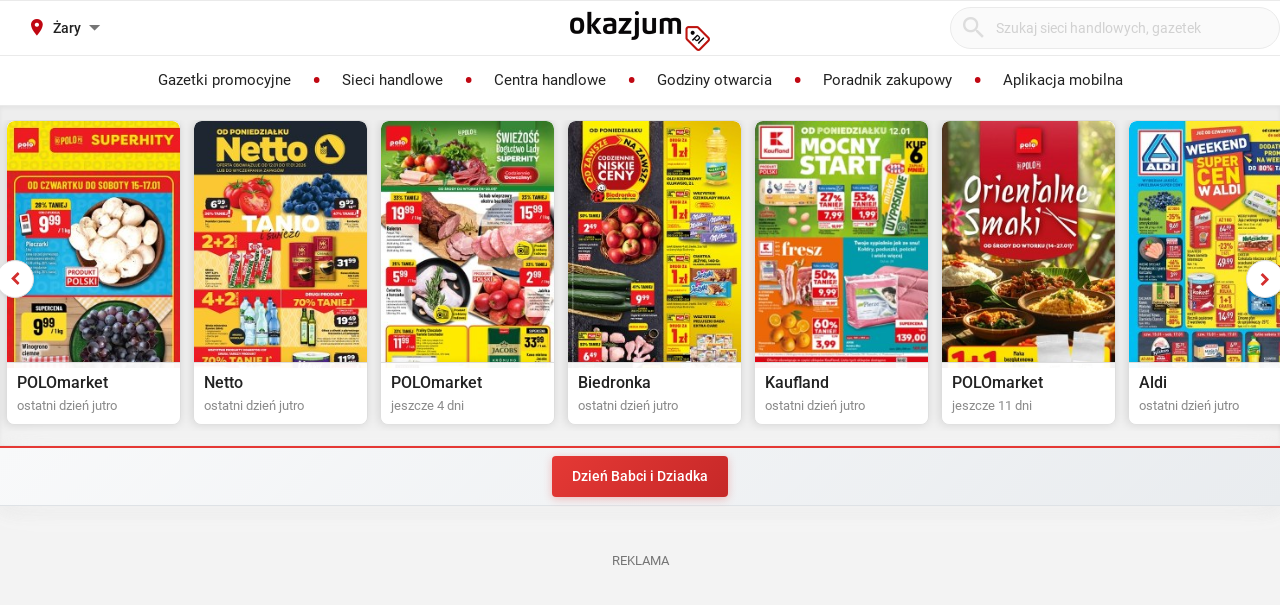

--- FILE ---
content_type: text/html; charset=utf-8
request_url: https://dino.okazjum.pl/zary/zary-grunwaldzka-34a,142529/
body_size: 17686
content:
<!DOCTYPE html><html lang="pl" prefix="og: http://ogp.me/ns#"><head><meta charset="UTF-8" /><link crossorigin="anonymous" href="https://i.iplsc.com/" rel="preconnect" /><link crossorigin="anonymous" href="https://fonts.googleapis.com" rel="preconnect" /><link crossorigin="anonymous" href="https://www.googletagmanager.com" rel="preconnect" /><link crossorigin="anonymous" href="https://stats.g.doubleclick.net" rel="preconnect" /><link crossorigin="anonymous" href="https://bam.nr-data.net" rel="preconnect" /><link crossorigin="anonymous" href="https://fonts.gstatic.com/" rel="preconnect" /><link href="https://i.iplsc.com/" rel="dns-prefetch" /><link href="https://fonts.googleapis.com" rel="dns-prefetch" /><link href="https://www.googletagmanager.com" rel="dns-prefetch" /><link href="https://stats.g.doubleclick.net" rel="dns-prefetch" /><link href="https://bam.nr-data.net" rel="dns-prefetch" /><link href="https://fonts.gstatic.com/" rel="dns-prefetch" /><link as="image" href="/okazjum-square.jpg" rel="preload" type="image/jpeg" /><link as="image" href="/apple-touch-icon.png" rel="preload" type="image/png" /><meta name="viewport" content="width=device-width, initial-scale=1.0, maximum-scale=5.0, viewport-fit=cover" /><meta name="X-UA-Compatible" content="IE=edge,chrome=1" /><meta property="robots" content="index, follow" /><title>Sklep Dino, Żary, ul. Grunwaldzka 34a | Okazjum.pl</title><meta name="description" content="Dino Godziny Otwarcia, Żary, ul. Grunwaldzka 34a. Sprawdź aktualne promocje!" /><meta name="keywords" content="dino, gazetka dino, promocje dino, dino gazetka promocyjna, aktualne promocje" /><meta property="author" content="https://okazjum.pl" /><meta name="dc.title" content="Sklep Dino, Żary, ul. Grunwaldzka 34a | Okazjum.pl" /><meta name="dc.description" content="Dino Godziny Otwarcia, Żary, ul. Grunwaldzka 34a. Sprawdź aktualne promocje!" /><meta name="dc.creator" content="Okazjum.pl" /><meta name="dc.publisher" content="Okazjum.pl" /><meta name="dc.source" content="https://okazjum.pl" /><meta name="dc.language" content="pl-PL" /><meta name="dc.rights" content="https://okazjum.pl, wszystkie prawa zastrzeżone" /><meta name="geo.region" content="PL-MZ" /><meta name="geo.placename" content="Warsaw" /><meta name="geo.position" content="52.241574;21.082238" /><meta name="ICBM" content="52.241574, 21.082238" /><meta name="wot-verification" content="b170e28dae34b4a21698" /><link rel="alternate" type="application/rss+xml" title="RSS Feed dla Okazjum.pl" href="https://okazjum.pl/feed/rss/" /><link rel="canonical" href="https://dino.okazjum.pl/zary/zary-grunwaldzka-34a,142529/" /><meta property="og:url" content="https://dino.okazjum.pl/zary/zary-grunwaldzka-34a,142529/" /><meta property="og:locale" content="pl_PL" /><meta property="og:title" content="Sklep Dino, Żary, ul. Grunwaldzka 34a | Okazjum.pl" />
<meta property="og:description" content="Dino Godziny Otwarcia, Żary, ul. Grunwaldzka 34a. Sprawdź aktualne promocje!" />
<meta property="og:type" content="website" />
<meta property="og:image" content="https://static.okazjum.pl/storage/okazjum/assets/okazjum-square-fbc7111c687c4b7c1559e6d8d5035fa2e030e2880a1c19463edd01e988d80c3b.jpg" />
<meta property="og:site_name" content="Okazjum.pl" /><meta content="1483793708500406" property="fb:app_id" /><meta content="app-id=1111490151" name="apple-itunes-app" /><meta content="app-id=pl.interia.okazjum" name="google-play-app" /><link href="/apple-touch-icon.png" rel="apple-touch-icon" /><meta content="#2a2a2a" name="theme-color" /><meta content="#2a2a2a" name="msapplication-navbutton-color" /><meta content="yes" name="apple-mobile-web-app-capable" /><meta content="black" name="apple-mobile-web-app-status-bar-style" /><link href="https://okazjum.pl/" hreflang="pl" rel="alternate" /><link href="/manifest.json" rel="manifest" /><link href="/sitemap.xml" rel="sitemap" /><meta name="csrf-param" content="authenticity_token" />
<meta name="csrf-token" content="Diqt6ZNTcfMhFkfVzBowF5dL6p6TJCq8V3QLZ3fTMifBOLYSsvaxPtyU7c/LsrYLrFReKsS4ywXZC5+Eo0smLQ==" /><link rel="stylesheet" media="screen" href="https://static.okazjum.pl/storage/okazjum/assets/application-2870b1981719c2cf65ab71fdce5a900a0cc1caef2d064f08d823890ca124aee1.css" /><link rel="preload" href="https://static.okazjum.pl/storage/okazjum/assets/application-c563cf559b25a5ae12453fb139356e5d0f774ee04e6668dfbdf43012f30d6bb5.js" as="script" type="text/javascript"><link rel="preload" href="https://static.okazjum.pl/storage/okazjum/assets/okazjum/okazjum-0b0e51bc42c141333018cc6de3973e57f154f21e72c33b56a03f9c0da00d6b93.woff" as="font" type="font/woff" crossorigin="anonymous"><link rel="preload" href="https://static.okazjum.pl/storage/okazjum/assets/roboto/roboto-400-5683112ff1b79c0ca2cce8768f384a67aa54ee82fd72d51f591b0d286f6ec597.woff2" as="font" type="font/woff2" crossorigin="anonymous"><link rel="preload" href="https://static.okazjum.pl/storage/okazjum/assets/roboto/roboto-500-cf8145fa02d00fa952223b928d80d36c2ab718f894eeb08862a2e9a83f3f7194.woff2" as="font" type="font/woff2" crossorigin="anonymous"><link rel="stylesheet" media="print" href="https://static.okazjum.pl/storage/okazjum/assets/@adretail/nsfw-utils/dist/vanilla/styles-b2a7bfdb7fcce21927677d81bb2a809067de99f91c8cd675899541f3d12ab8bf.css" onload="this.media=&#39;screen&#39;" /><noscript><link rel="stylesheet" media="screen" href="https://static.okazjum.pl/storage/okazjum/assets/@adretail/nsfw-utils/dist/vanilla/styles-b2a7bfdb7fcce21927677d81bb2a809067de99f91c8cd675899541f3d12ab8bf.css" /></noscript><link rel="stylesheet" media="print" href="https://static.okazjum.pl/storage/okazjum/assets/@adretail/ads/dist/umd/index-d2a8369e5c88caba02338c4784b5aa2df3b47a1227b1ac4a05bea73279d0908b.css" onload="this.media=&#39;screen&#39;" /><noscript><link rel="stylesheet" media="screen" href="https://static.okazjum.pl/storage/okazjum/assets/@adretail/ads/dist/umd/index-d2a8369e5c88caba02338c4784b5aa2df3b47a1227b1ac4a05bea73279d0908b.css" /></noscript><script src="https://static.okazjum.pl/storage/okazjum/assets/papers-7fd6483adc5917fcff248912aae16d15d15fec957ad3584710508c432cb9f57c.js" defer="defer"></script><script>
//<![CDATA[
window.gon={};gon.isCurrentCustomer=false;gon.domain="okazjum.pl";gon.facebook_app_id="1483793708500406";gon.facebook_api_version="v2.12";gon.adgroup_id="2807400";gon.mobile_phone=false;gon.assetsHost="https://static.okazjum.pl/storage/okazjum";gon.adocean=false;gon.doubleclick=true;gon.smartBanner=true;gon.breakBanner=false;gon.promoPaperUrl=null;gon.apiToken="343469873b5254d83108c220345eaca1";gon.apiUrl="https://api.okazjum.pl/int/";gon.appApiKey="0ccff75cf2a34c3258e04fa4a42c34ce";gon.advertisersPrivacyPolicy={"4475718232":"\u003ca href=\"https://site.adform.com/privacy-center/platform-privacy/product-and-services-privacy-policy/\" target=\"_blank\"\u003eAdform\u003c/a\u003e","1433918215":"\u003ca href=\"https://site.adform.com/privacy-center/platform-privacy/product-and-services-privacy-policy/\" target=\"_blank\"\u003eAdform\u003c/a\u003e","4772133101":"\u003ca href=\"https://www.xandr.com/privacy/platform-privacy-policy/\" target=\"_blank\"\u003eXandr\u003c/a\u003e","4567345159":"\u003ca href=\"https://www.criteo.com/privacy/\" target=\"_blank\"\u003eCriteo\u003c/a\u003e","1447027735":"\u003ca href=\"https://equativ.com/end-users-privacy-policy/\" target=\"_blank\"\u003eEquativ\u003c/a\u003e","1279036135":"\u003ca href=\"https://business.safety.google/privacy/\" target=\"_blank\"\u003eGoogle\u003c/a\u003e","1399169095":"\u003ca href=\"https://business.safety.google/privacy/\" target=\"_blank\"\u003eGoogle\u003c/a\u003e","-1":"\u003ca href=\"https://business.safety.google/privacy/\" target=\"_blank\"\u003eGoogle\u003c/a\u003e","0":"\u003ca href=\"https://business.safety.google/privacy/\" target=\"_blank\"\u003eGoogle\u003c/a\u003e","4861661181":"\u003ca href=\"https://www.indexexchange.com/privacy\" target=\"_blank\"\u003eIndex Exchange\u003c/a\u003e","5252664410":"\u003ca href=\"https://www.magnite.com/legal/advertising-technology-privacy-policy/\" target=\"_blank\"\u003eMagnite\u003c/a\u003e","1431711415":"\u003ca href=\"https://pubmatic.com/legal/privacy/\" target=\"_blank\"\u003ePubMatic\u003c/a\u003e","1430256055":"\u003ca href=\"https://www.rtbhouse.com/privacy-center\" target=\"_blank\"\u003eRTB House\u003c/a\u003e","4712116072":"\u003ca href=\"https://www.teads.com/privacy-policy/\" target=\"_blank\"\u003eTeads\u003c/a\u003e","5172117040":"\u003ca href=\"https://www.businessclick.com/o-nas/\" target=\"_blank\"\u003eBusinessClick\u003c/a\u003e"};gon.visitorId="v_1768530611_14BvYElTzuS8ViQC";gon.sessionId="s_1768530611_HKjosAbnAN6f";gon.lucideSpritePath="https://static.okazjum.pl/storage/okazjum/assets/icons/lucide-sprite-6ff8848ccbc700f96dc407ec510e45358f8a2097165c54d1d50dda1161590e38.svg";
//]]>
</script><script>window.dataLayer = window.dataLayer || [];

window.OkazjumData = {
  visitorId: 'v_1768530611_14BvYElTzuS8ViQC',
  sessionId: 's_1768530611_HKjosAbnAN6f',
  deviceType: 'desktop',
  pageController: 'stores',
  pageAction: 'show',
  currentUrl: 'https://dino.okazjum.pl/zary/zary-grunwaldzka-34a,142529',
  pageCategory: '',
  trackingEvents: "[]"
};

if (window.OkazjumData.visitorId && window.OkazjumData.visitorId !== '') {
  window.dataLayer.push({
    'user_id': window.OkazjumData.visitorId,
    'session_id': window.OkazjumData.sessionId,
    'user_properties': {
      'visitor_id': window.OkazjumData.visitorId,
      'device_type': window.OkazjumData.deviceType
    }
  });
}

(function(w,d,s,l,i){w[l]=w[l]||[];w[l].push({'gtm.start':
new Date().getTime(),event:'gtm.js'});var f=d.getElementsByTagName(s)[0],
j=d.createElement(s),dl=l!='dataLayer'?'&l='+l:'';j.async=true;j.src=
'https://www.googletagmanager.com/gtm.js?id='+i+dl;f.parentNode.insertBefore(j,f);
})(window,document,'script','dataLayer','GTM-KJ2S5W');</script><script src="https://static.okazjum.pl/storage/okazjum/assets/tracking-7996babafeb98b3e110ba3a6f40792f89722467ddb960607f0a7098fa59caaba.js"></script><script src="https://static.okazjum.pl/storage/okazjum/assets/tracking_compat-d6bc9f93c5c4c821948e2819384e4b346affe11d3b98dd6ce6904c67d238e0c3.js"></script><script>window.Inpl = window.Inpl || {};
window.Inpl.Ad = window.Inpl.Ad || {};
window.Inpl.Ad.exSettings = window.Inpl.Ad.exSettings || {};
window.Inpl.Ad.exSettings.domain = "okazjum.pl";</script><script>


        window.Inpl = window.Inpl||{};
        window.Inpl.host = "okazjum.pl";
        window.Inpl.trackerId = "2";
        window.Inpl.WebTr={};
        if(!window.disallowInsets){
        
        Inpl.WebTr.gemius={};
        Inpl.WebTr.gemius.host="//interia.hit.gemius.pl/";
        Inpl.WebTr.gemius.identifier="B8XqJqtnv2iGUFfcZWw3T5PazduuxwLWR5Mf5ODhMwj.67";
        
        
        var Inpl=window.Inpl||{};function gemius_pending(i){window[i]=window[i]||function(){var e=window[i+"_pdata"]=window[i+"_pdata"]||[];e[e.length]=arguments}}Inpl.skipGemiusIdent||(pp_gemius_identifier=Inpl.WebTr.gemius.identifier,pp_gemius_time_identifier=Inpl.WebTr.gemius.time_identifier),Inpl.gemiusOff||(gemius_pending("gemius_hit"),gemius_pending("gemius_event"),gemius_pending("pp_gemius_hit"),gemius_pending("pp_gemius_event"),function(r,o){try{function e(e,i){var t=r.createElement(o),s=e?Inpl.WebTr.gemius.host+"sweqevub.js":Inpl.WebTr.gemius.host+"xgemius.js";n=e?"sweqevub":"xgemius",p=e?6:1,t.setAttribute("async","async"),t.setAttribute("defer","defer"),t.onerror=function(){void 0!==Inpl&&void 0!==Inpl.Abd&&Inpl.Abd.trackError(n,p)},t.onload=function(){void 0!==Inpl&&void 0!==Inpl.Abd&&Inpl.Abd.registerScript(n,p)},t.src=d+":"+s,u.parentNode.insertBefore(t,u),i&&t.addEventListener?t.addEventListener(["on","er","r","or"].join(""),i,!1):i&&t.attachEvent&&t.attachEvent("onerror",i)}var u=r.getElementsByTagName(o)[0],d="http"+("https:"==location.protocol?"s":"");e(0,function(){e(1)})}catch(e){window.Inpl&&window.Inpl.Log&&Inpl.Log.log("gemius_inset_error",e)}}(document,"script"));var __iwa=__iwa||[];__iwa.push(["setCustomVar","gemius_hg","1","page"]),Inpl.skipGemiusIdent||(__iwa.push(["setCustomVar","gemiusId",pp_gemius_identifier,"page"]),__iwa.push(["setCustomVar","gemiusTime",pp_gemius_time_identifier,"page"]));
        
        var __iwa = __iwa || [];
        Inpl.WebTr.iwa = {};
        Inpl.Ad = Inpl.Ad || {};
        Inpl.Ad.exSettings = Inpl.Ad.exSettings || {};
        Inpl.Ad.exSettings.keywords = Inpl.Ad.exSettings.keywords || {};
        __iwa.push(['setCustomVar','webtrack','true','page']);
        __iwa.push(['setCustomVar','webtrack','true','page']);
        __iwa.push(['setCustomVar','webtrack_date','1/14/2026, 9:43:34 AM','page']);
        __iwa.push(['setCustomVar','keywords',Inpl.Ad.exSettings.keywords.DFP,'page']);
        __iwa.push(['setCustomVar','path_prefix',Inpl.Ad.exSettings.pathPrefix,'page']);
        Inpl.WebTr.iwa.crossorigin = 0;
        Inpl.WebTr.iwa.plugins = {"performance":{"name":"performance"},"pageheight":{"name":"pageheight"},"scroll":{"name":"scroll"},"timeSpent":{"name":"timeSpent"},"viewAbility":{"name":"viewAbility"},"browserFeatures":{"name":"browserFeatures"}};
        Inpl.WebTr.iwa.noPv = false;
        Inpl.WebTr.iwa.trackerId = window.Inpl.trackerId;
        Inpl.WebTr.iwa.iwa3Source = "//js.iplsc.com/iwa3/3.0.140/";
        Inpl.WebTr.iwa.iwa3Collector = "//iwa3.hit.interia.pl:443";
        Inpl.WebTr.iwa.sessionHost = window.Inpl.host;
        !function(e){var i={};function n(r){if(i[r])return i[r].exports;var t=i[r]={i:r,l:!1,exports:{}};return e[r].call(t.exports,t,t.exports,n),t.l=!0,t.exports}n.m=e,n.c=i,n.d=function(e,i,r){n.o(e,i)||Object.defineProperty(e,i,{enumerable:!0,get:r})},n.r=function(e){"undefined"!=typeof Symbol&&Symbol.toStringTag&&Object.defineProperty(e,Symbol.toStringTag,{value:"Module"}),Object.defineProperty(e,"__esModule",{value:!0})},n.t=function(e,i){if(1&i&&(e=n(e)),8&i)return e;if(4&i&&"object"==typeof e&&e&&e.__esModule)return e;var r=Object.create(null);if(n.r(r),Object.defineProperty(r,"default",{enumerable:!0,value:e}),2&i&&"string"!=typeof e)for(var t in e)n.d(r,t,function(i){return e[i]}.bind(null,t));return r},n.n=function(e){var i=e&&e.__esModule?function(){return e.default}:function(){return e};return n.d(i,"a",i),i},n.o=function(e,i){return Object.prototype.hasOwnProperty.call(e,i)},n.p="/",n(n.s=0)}([function(e,i){"undefined"==typeof iwa&&(window.iwa=function(){return iwa3.apply(null,arguments)});var n=window.Inpl||{};window.emptyString="",function(e,i,r,t,o,a){var w=Object.entries&&"undefined"!=typeof Promise&&-1!==Promise.toString().indexOf("[native code]")?1:0;window.iwa3BaseURL=w?e+"new/":e+"old/";var s=window.iwa3BaseURL+"main.iwa.js";window.IWA3Object="iwa3";var c="script";window.iwa3=window.iwa3||function(){window.iwa3.q=window.iwa3.q||[],window.iwa3.q.push(arguments)};var u=document.createElement(c);n.WebTr.iwa.sessionHost?u.src="https:"+t+"/"+a+"iwa_core?ts="+Date.now()+"&u="+encodeURIComponent(location.href)+"&sh="+n.WebTr.iwa.sessionHost:u.src="https:"+t+"/"+a+"iwa_core?ts="+Date.now()+"&u="+encodeURIComponent(location.href)+"&sh="+location.host.replace("www.",""),u.async=1;var d=document.createElement(c),l=document.getElementsByTagName(c)[0];d.async=1,iwa3("config",{request:{socket:{url:"wss:"+t+"/"+a+"collector"},http:{url:"https:"+t}}}),d.src=s,n.WebTr.iwa.crossorigin&&d.setAttribute("crossorigin","anonymous"),l.parentNode.insertBefore(u,l),l.parentNode.insertBefore(d,l),u.onerror=function(){void 0!==n&&void 0!==n.Abd&&n.Abd.trackError("iwa3",3)},u.onload=function(){void 0!==n&&void 0!==n.Abd&&n.Abd.registerScript("iwa3",3)}}(n.WebTr.iwa.iwa3Source,0,0,n.WebTr.iwa.iwa3Collector,0,window.emptyString),n.WebTr.iwa.sessionHost?iwa("create",n.WebTr.iwa.trackerId,{sessionDomain:n.WebTr.iwa.sessionHost}):iwa("create",n.WebTr.iwa.trackerId);var r={};for(var t in n.WebTr.iwa.plugins)n.WebTr.iwa.plugins.hasOwnProperty(t)&&(o(),"clickMap"===t?iwa("clickMap"):iwa("plugin","register",t,r));function o(){for(var e in r={},n.WebTr.iwa.plugins[t].cv)n.WebTr.iwa.plugins[t].cv.hasOwnProperty(e)&&(r[n.WebTr.iwa.plugins[t].cv[e].name]=n.WebTr.iwa.plugins[t].cv[e].value)}if(window.iwaCustomVariablesData)for(var a in window.iwaCustomVariablesData)window.iwaCustomVariablesData.hasOwnProperty(a)&&iwa("setCustomVar",a,window.iwaCustomVariablesData[a],"page");n.WebTr.iwa.noPv||iwa("send","pageview")}]);
        iwa('plugin', 'register', 'rodo');
    
        Inpl.WebTr.ga4={};
        Inpl.WebTr.ga4.codes={"0":{"value":"G-69EW4JYHQE","cookieDomain":"okazjum.pl"}};
        (o=>{o.addEventListener("load",()=>{for(var e in Inpl.WebTr.ga4.codes){var a,t,n;Inpl.WebTr.ga4.codes.hasOwnProperty(e)&&(a=Inpl.WebTr.ga4.codes[e].value,e=Inpl.WebTr.ga4.codes[e].cookieDomain,n="script",t=document.createElement(n),n=document.getElementsByTagName(n)[0],t.async=1,t.src="https://www.googletagmanager.com/gtag/js?id="+a,n.parentNode.insertBefore(t,n),o.dataLayer=o.dataLayer||[],o.gtag=function(){dataLayer.push(arguments)},o.gtag("js",new Date),e&&""!==e?o.gtag("config",a,{cookie_domain:e}):o.gtag("config",a),t.onload=function(){let a=dataLayer.push;dataLayer.push=(...e)=>{requestAnimationFrame(()=>{setTimeout(()=>{a(...e)},0)})}})}})})(window);
        
        Inpl.WebTr.rd = {};
        Inpl.WebTr.rd.crossorigin = 0;
        Inpl.WebTr.rd.rodoScriptDir="//js.iplsc.com/inpl.rd/latest/";
        Inpl.WebTr.rd.rodoJsonDir="https://prywatnosc.interia.pl/rodo/messages-pl";
        !function(){var o="script",r=(window.rodoScriptDir=Inpl.WebTr.rd.rodoScriptDir,window.rodoJsonDir=Inpl.WebTr.rd.rodoJsonDir,document.createElement(o)),o=document.getElementsByTagName(o)[0];Inpl.WebTr.rd.crossorigin&&r.setAttribute("crossorigin","anonymous"),r.src=Inpl.WebTr.rd.rodoScriptDir+"inpl.rd.jssc",r.async=1,o.parentNode.insertBefore(r,o),window.googletag=window.googletag||{cmd:[]};try{localStorage.setItem("adoceanRodoKeyword","rodo_4")}catch(o){}}();
    
        Inpl.WebTr.webvitals = {};
        Inpl.WebTr.webvitals.traffic = "100";
        Inpl.WebTr.webvitals.url = "//js.iplsc.com/inpl.web-vitals/5.0.29/inpl.web-vitals.js";
        Inpl.WebTr.webvitals.enableWaterfallData = false;
        Inpl.WebTr.webvitals.waterfallDataTraffic = 1;
        Inpl.WebTr.webvitals.enablePerformanceMeasures = false;
        Inpl.WebTr.webvitals.performanceMeasuresTraffic = 1;
        Inpl.WebTr.webvitals.enableInlineAssetsData = false;
        Inpl.WebTr.webvitals.inlineAssetsDataTraffic = 1;
        (()=>{"use strict";let e=window.Inpl||{};!function(t,r,i){if(100*Math.random()<=i.traffic&&null===t.querySelector('script[src*="inpl.web-vitals"]')&&i.url){let r=t.createElement("script");r.src=i.url,t.head.appendChild(r),e.WebTr.webvitals.version="5.0.15"}}(document,navigator,e.WebTr.webvitals)})();
    
        Inpl.WebTr.pixelfb = {};;
        Inpl.WebTr.pixelfb.id = "238861105225571";
        var Inpl=window.Inpl||{};window.addEventListener("load",function(){var e,n,t,r;e=document,n="script",t=Inpl.WebTr.pixelfb.id,r=e.getElementsByTagName(n)[0],(e=e.createElement(n)).async=!0,e.src="https://www.facebook.com/tr?id="+t+"&ev=PageView&noscript=1",r.parentNode.insertBefore(e,r)});
    }/* Wygenerowano dla default/okazjum.pl - 14.01.2026, 10:43:34  */
</script><script async="async" charset="UTF-8" src="https://cdn.pushpushgo.com/js/5b2b9c8f04b87e000beeb4c8.js"></script></head><body class="stores show shared" data-action_view_name="StoresShowView" data-current-url="https://dino.okazjum.pl/zary/zary-grunwaldzka-34a,142529" data-current_place_url="zary" data-device-type="desktop" data-page-action="show" data-page-category="" data-page-controller="stores" data-session-id="s_1768530611_HKjosAbnAN6f" data-tracking-events="[]" data-view_name="StoresView" data-visitor-id="v_1768530611_14BvYElTzuS8ViQC"><noscript><iframe class="hide" height="0" src="https://www.googletagmanager.com/ns.html?id=GTM-KJ2S5W" width="0"></iframe></noscript><svg xmlns="http://www.w3.org/2000/svg" style="display: none;">
  <!-- Navigation & UI -->
  <symbol id="icon-chevron-down" viewBox="0 0 24 24" fill="none" stroke="currentColor" stroke-width="2" stroke-linecap="round" stroke-linejoin="round">
    <path d="m6 9 6 6 6-6"/>
  </symbol>
  
  <symbol id="icon-chevron-up" viewBox="0 0 24 24" fill="none" stroke="currentColor" stroke-width="2" stroke-linecap="round" stroke-linejoin="round">
    <path d="m18 15-6-6-6 6"/>
  </symbol>
  
  <symbol id="icon-chevron-left" viewBox="0 0 24 24" fill="none" stroke="currentColor" stroke-width="2" stroke-linecap="round" stroke-linejoin="round">
    <path d="m15 18-6-6 6-6"/>
  </symbol>
  
  <symbol id="icon-chevron-right" viewBox="0 0 24 24" fill="none" stroke="currentColor" stroke-width="2" stroke-linecap="round" stroke-linejoin="round">
    <path d="m9 18 6-6-6-6"/>
  </symbol>
  
  <symbol id="icon-arrow-left" viewBox="0 0 24 24" fill="none" stroke="currentColor" stroke-width="2" stroke-linecap="round" stroke-linejoin="round">
    <path d="m12 19-7-7 7-7"/>
    <path d="M19 12H5"/>
  </symbol>
  
  <symbol id="icon-arrow-right" viewBox="0 0 24 24" fill="none" stroke="currentColor" stroke-width="2" stroke-linecap="round" stroke-linejoin="round">
    <path d="M5 12h14"/>
    <path d="m12 5 7 7-7 7"/>
  </symbol>
  
  <symbol id="icon-arrow-down-wide-narrow" viewBox="0 0 24 24" fill="none" stroke="currentColor" stroke-width="2" stroke-linecap="round" stroke-linejoin="round">
    <path d="m3 16 4 4 4-4"/>
    <path d="M7 20V4"/>
    <path d="M11 4h10"/>
    <path d="M11 8h7"/>
    <path d="M11 12h4"/>
  </symbol>

  <!-- Actions -->
  <symbol id="icon-x" viewBox="0 0 24 24" fill="none" stroke="currentColor" stroke-width="2" stroke-linecap="round" stroke-linejoin="round">
    <path d="M18 6 6 18"/>
    <path d="m6 6 12 12"/>
  </symbol>
  
  <symbol id="icon-x-circle" viewBox="0 0 24 24" fill="none" stroke="currentColor" stroke-width="2" stroke-linecap="round" stroke-linejoin="round">
    <circle cx="12" cy="12" r="10"/>
    <path d="m15 9-6 6"/>
    <path d="m9 9 6 6"/>
  </symbol>
  
  <symbol id="icon-plus" viewBox="0 0 24 24" fill="none" stroke="currentColor" stroke-width="2" stroke-linecap="round" stroke-linejoin="round">
    <path d="M5 12h14"/>
    <path d="M12 5v14"/>
  </symbol>
  
  <symbol id="icon-minus" viewBox="0 0 24 24" fill="none" stroke="currentColor" stroke-width="2" stroke-linecap="round" stroke-linejoin="round">
    <path d="M5 12h14"/>
  </symbol>
  
  <symbol id="icon-check" viewBox="0 0 24 24" fill="none" stroke="currentColor" stroke-width="2" stroke-linecap="round" stroke-linejoin="round">
    <path d="M20 6 9 17l-5-5"/>
  </symbol>
  
  <symbol id="icon-search" viewBox="0 0 24 24" fill="none" stroke="currentColor" stroke-width="2" stroke-linecap="round" stroke-linejoin="round">
    <circle cx="11" cy="11" r="8"/>
    <path d="m21 21-4.35-4.35"/>
  </symbol>
  
  <symbol id="icon-filter" viewBox="0 0 24 24" fill="none" stroke="currentColor" stroke-width="2" stroke-linecap="round" stroke-linejoin="round">
    <polygon points="22,3 2,3 10,12.46 10,19 14,21 14,12.46"/>
  </symbol>

  <!-- Location & Time -->
  <symbol id="icon-map-pin" viewBox="0 0 24 24" fill="none" stroke="currentColor" stroke-width="2" stroke-linecap="round" stroke-linejoin="round">
    <path d="M20 10c0 6-8 12-8 12s-8-6-8-12a8 8 0 0 1 16 0Z"/>
    <circle cx="12" cy="10" r="3"/>
  </symbol>
  
  <symbol id="icon-clock" viewBox="0 0 24 24" fill="none" stroke="currentColor" stroke-width="2" stroke-linecap="round" stroke-linejoin="round">
    <circle cx="12" cy="12" r="10"/>
    <polyline points="12,6 12,12 16,14"/>
  </symbol>
  
  <symbol id="icon-calendar" viewBox="0 0 24 24" fill="none" stroke="currentColor" stroke-width="2" stroke-linecap="round" stroke-linejoin="round">
    <path d="M8 2v4"/>
    <path d="M16 2v4"/>
    <rect width="18" height="18" x="3" y="4" rx="2"/>
    <path d="M3 10h18"/>
  </symbol>
  
  <symbol id="icon-globe" viewBox="0 0 24 24" fill="none" stroke="currentColor" stroke-width="2" stroke-linecap="round" stroke-linejoin="round">
    <circle cx="12" cy="12" r="10"/>
    <path d="M12 2a14.5 14.5 0 0 0 0 20 14.5 14.5 0 0 0 0-20"/>
    <path d="M2 12h20"/>
  </symbol>

  <!-- Rating & Social -->
  <symbol id="icon-star" viewBox="0 0 24 24" fill="currentColor" stroke="currentColor" stroke-width="2">
    <polygon points="12,2 15.09,8.26 22,9.27 17,14.14 18.18,21.02 12,17.77 5.82,21.02 7,14.14 2,9.27 8.91,8.26"/>
  </symbol>
  
  <symbol id="icon-star-outline" viewBox="0 0 24 24" fill="none" stroke="currentColor" stroke-width="2" stroke-linecap="round" stroke-linejoin="round">
    <polygon points="12,2 15.09,8.26 22,9.27 17,14.14 18.18,21.02 12,17.77 5.82,21.02 7,14.14 2,9.27 8.91,8.26"/>
  </symbol>
  
  <symbol id="icon-star-half" viewBox="0 0 24 24" fill="none" stroke="currentColor" stroke-width="2" stroke-linecap="round" stroke-linejoin="round">
    <defs>
      <linearGradient id="star-half-fill">
        <stop offset="50%" stop-color="currentColor"/>
        <stop offset="50%" stop-color="transparent"/>
      </linearGradient>
    </defs>
    <polygon points="12,2 15.09,8.26 22,9.27 17,14.14 18.18,21.02 12,17.77 5.82,21.02 7,14.14 2,9.27 8.91,8.26" fill="url(#star-half-fill)" stroke="currentColor"/>
  </symbol>
  
  <symbol id="icon-facebook" viewBox="0 0 24 24" fill="currentColor">
    <path d="M24 12.073c0-6.627-5.373-12-12-12s-12 5.373-12 12c0 5.99 4.388 10.954 10.125 11.854v-8.385H7.078v-3.47h3.047V9.43c0-3.007 1.792-4.669 4.533-4.669 1.312 0 2.686.235 2.686.235v2.953H15.83c-1.491 0-1.956.925-1.956 1.874v2.25h3.328l-.532 3.47h-2.796v8.385C19.612 23.027 24 18.062 24 12.073z"/>
  </symbol>

  <symbol id="icon-instagram" viewBox="0 0 24 24" fill="currentColor">
    <path d="M12 2.163c3.204 0 3.584.012 4.85.07 3.252.148 4.771 1.691 4.919 4.919.058 1.265.069 1.645.069 4.849 0 3.205-.012 3.584-.069 4.849-.149 3.225-1.664 4.771-4.919 4.919-1.266.058-1.644.07-4.85.07-3.204 0-3.584-.012-4.849-.07-3.26-.149-4.771-1.699-4.919-4.92-.058-1.265-.07-1.644-.07-4.849 0-3.204.013-3.583.07-4.849.149-3.227 1.664-4.771 4.919-4.919 1.266-.057 1.645-.069 4.849-.069zm0-2.163c-3.259 0-3.667.014-4.947.072-4.358.2-6.78 2.618-6.98 6.98-.059 1.281-.073 1.689-.073 4.948 0 3.259.014 3.668.072 4.948.2 4.358 2.618 6.78 6.98 6.98 1.281.058 1.689.072 4.948.072 3.259 0 3.668-.014 4.948-.072 4.354-.2 6.782-2.618 6.979-6.98.059-1.28.073-1.689.073-4.948 0-3.259-.014-3.667-.072-4.947-.196-4.354-2.617-6.78-6.979-6.98-1.281-.059-1.69-.073-4.949-.073zm0 5.838c-3.403 0-6.162 2.759-6.162 6.162s2.759 6.163 6.162 6.163 6.162-2.759 6.162-6.163c0-3.403-2.759-6.162-6.162-6.162zm0 10.162c-2.209 0-4-1.79-4-4 0-2.209 1.791-4 4-4s4 1.791 4 4c0 2.21-1.791 4-4 4zm6.406-11.845c-.796 0-1.441.645-1.441 1.44s.645 1.44 1.441 1.44c.795 0 1.439-.645 1.439-1.44s-.644-1.44-1.439-1.44z"/>
  </symbol>

  <symbol id="icon-twitter" viewBox="0 0 24 24" fill="currentColor">
    <path d="M23.953 4.57a10 10 0 01-2.825.775 4.958 4.958 0 002.163-2.723c-.951.555-2.005.959-3.127 1.184a4.92 4.92 0 00-8.384 4.482C7.69 8.095 4.067 6.13 1.64 3.162a4.822 4.822 0 00-.666 2.475c0 1.71.87 3.213 2.188 4.096a4.904 4.904 0 01-2.228-.616v.06a4.923 4.923 0 003.946 4.827 4.996 4.996 0 01-2.212.085 4.936 4.936 0 004.604 3.417 9.867 9.867 0 01-6.102 2.105c-.39 0-.779-.023-1.17-.067a13.995 13.995 0 007.557 2.209c9.053 0 13.998-7.496 13.998-13.985 0-.21 0-.42-.015-.63A9.935 9.935 0 0024 4.59z"/>
  </symbol>

  <!-- Content -->
  <symbol id="icon-tag" viewBox="0 0 24 24" fill="none" stroke="currentColor" stroke-width="2" stroke-linecap="round" stroke-linejoin="round">
    <path d="M12.586 2.586A2 2 0 0 0 11.172 2H4a2 2 0 0 0-2 2v7.172a2 2 0 0 0 .586 1.414l8.704 8.704a2.426 2.426 0 0 0 3.42 0l6.58-6.58a2.426 2.426 0 0 0 0-3.42z"/>
    <circle cx="7.5" cy="7.5" r=".5" fill="currentColor"/>
  </symbol>
  
  <symbol id="icon-tags" viewBox="0 0 24 24" fill="none" stroke="currentColor" stroke-width="2" stroke-linecap="round" stroke-linejoin="round">
    <path d="M9 5H2v7l6.29 6.29c.94.94 2.48.94 3.42 0l3.58-3.58c.94-.94.94-2.48 0-3.42L9 5Z"/>
    <path d="M6 9.01V9"/>
    <path d="m15 5 6.3 6.3a2.4 2.4 0 0 1 0 3.4L17 19"/>
  </symbol>
  
  <symbol id="icon-mail" viewBox="0 0 24 24" fill="none" stroke="currentColor" stroke-width="2" stroke-linecap="round" stroke-linejoin="round">
    <rect width="20" height="16" x="2" y="4" rx="2"/>
    <path d="m22 7-10 5L2 7"/>
  </symbol>
  
  <symbol id="icon-phone" viewBox="0 0 24 24" fill="none" stroke="currentColor" stroke-width="2" stroke-linecap="round" stroke-linejoin="round">
    <path d="M22 16.92v3a2 2 0 0 1-2.18 2 19.79 19.79 0 0 1-8.63-3.07 19.5 19.5 0 0 1-6-6 19.79 19.79 0 0 1-3.07-8.67A2 2 0 0 1 4.11 2h3a2 2 0 0 1 2 1.72 12.84 12.84 0 0 0 .7 2.81 2 2 0 0 1-.45 2.11L8.09 9.91a16 16 0 0 0 6 6l1.27-1.27a2 2 0 0 1 2.11-.45 12.84 12.84 0 0 0 2.81.7A2 2 0 0 1 22 16.92z"/>
  </symbol>

  <!-- UI Elements -->
  <symbol id="icon-menu" viewBox="0 0 24 24" fill="none" stroke="currentColor" stroke-width="2" stroke-linecap="round" stroke-linejoin="round">
    <line x1="4" x2="20" y1="6" y2="6"/>
    <line x1="4" x2="20" y1="12" y2="12"/>
    <line x1="4" x2="20" y1="18" y2="18"/>
  </symbol>
  
  <symbol id="icon-circle" viewBox="0 0 24 24" fill="currentColor">
    <circle cx="12" cy="12" r="10"/>
  </symbol>
  
  <symbol id="icon-maximize" viewBox="0 0 24 24" fill="none" stroke="currentColor" stroke-width="2" stroke-linecap="round" stroke-linejoin="round">
    <path d="M8 3H5a2 2 0 0 0-2 2v3"/>
    <path d="M21 8V5a2 2 0 0 0-2-2h-3"/>
    <path d="M3 16v3a2 2 0 0 0 2 2h3"/>
    <path d="M16 21h3a2 2 0 0 0 2-2v-3"/>
  </symbol>
  
  <symbol id="icon-minimize" viewBox="0 0 24 24" fill="none" stroke="currentColor" stroke-width="2" stroke-linecap="round" stroke-linejoin="round">
    <path d="M8 3v3a2 2 0 0 1-2 2H3"/>
    <path d="M21 8h-3a2 2 0 0 1-2-2V3"/>
    <path d="M3 16h3a2 2 0 0 1 2 2v3"/>
    <path d="M16 21v-3a2 2 0 0 1 2-2h3"/>
  </symbol>
  
  <symbol id="icon-navigation" viewBox="0 0 24 24" fill="none" stroke="currentColor" stroke-width="2" stroke-linecap="round" stroke-linejoin="round">
    <polygon points="3,11 22,2 13,21 11,13 3,11"/>
  </symbol>

  <!-- Mobile & Devices -->  
  <symbol id="icon-smartphone" viewBox="0 0 24 24" fill="none" stroke="currentColor" stroke-width="2" stroke-linecap="round" stroke-linejoin="round">
    <rect width="14" height="20" x="5" y="2" rx="2" ry="2"/>
    <path d="M12 18h.01"/>
  </symbol>
  
  <symbol id="icon-tablet" viewBox="0 0 24 24" fill="none" stroke="currentColor" stroke-width="2" stroke-linecap="round" stroke-linejoin="round">
    <rect width="16" height="20" x="4" y="2" rx="2" ry="2"/>
    <line x1="12" x2="12.01" y1="18" y2="18"/>
  </symbol>

  <!-- Business -->
  <symbol id="icon-store" viewBox="0 0 24 24" fill="none" stroke="currentColor" stroke-width="2" stroke-linecap="round" stroke-linejoin="round">
    <path d="m2 7 4.41-4.41A2 2 0 0 1 7.83 2h8.34a2 2 0 0 1 1.42.59L22 7"/>
    <path d="M4 12v8a2 2 0 0 0 2 2h12a2 2 0 0 0 2-2v-8"/>
    <path d="M15 22v-4a2 2 0 0 0-2-2h-2a2 2 0 0 0-2 2v4"/>
  </symbol>
  
  <symbol id="icon-user" viewBox="0 0 24 24" fill="none" stroke="currentColor" stroke-width="2" stroke-linecap="round" stroke-linejoin="round">
    <path d="M20 21v-2a4 4 0 0 0-4-4H8a4 4 0 0 0-4 4v2"/>
    <circle cx="12" cy="7" r="4"/>
  </symbol>

  <!-- Sorting & Organization -->
  <symbol id="icon-sort" viewBox="0 0 24 24" fill="none" stroke="currentColor" stroke-width="2" stroke-linecap="round" stroke-linejoin="round">
    <path d="M3 6h18"/>
    <path d="M7 12h10"/>
    <path d="M10 18h4"/>
  </symbol>

  <!-- Info & Help -->
  <symbol id="icon-info" viewBox="0 0 24 24" fill="none" stroke="currentColor" stroke-width="2" stroke-linecap="round" stroke-linejoin="round">
    <circle cx="12" cy="12" r="10"/>
    <path d="M12 16v-4"/>
    <path d="M12 8h.01"/>
  </symbol>
</svg><script src="https://static.okazjum.pl/storage/okazjum/assets/application-c563cf559b25a5ae12453fb139356e5d0f774ee04e6668dfbdf43012f30d6bb5.js"></script><script>var prodMode = true;

AdretailAD.OkazjumContext = new AdretailAD.BaseAdContext(
  AdretailAD.Vendors.Interia.getDefaultInteriaContextConfig(
    {
      basePageURL: "okazjum.pl" + document.location.pathname,
      bootstrapMode: AdretailAD.BootstrapMode.MANUAL,
      slotsDescriptionMergeConfig: {
        DFP: {
          keywords: {"struktura":"widok_sklepu"}
        }
      },

      netsprint: {
        atmScript: 'https://atm.api.dmp.nsaudience.pl/atm.js?sourceId=okazjum.pl'
      },
    }
  )
);</script><div id="fb-root"></div><div class="gpt-ad center mb-0 mt-0" style="min-height: 0px;"><div class="gpt-ad__content" data-name="belka_top"><div id="belka_top-6a848"></div></div><script>(function() {
  if (false && window.innerWidth <= window.innerHeight)
    return;

  if (typeof AdretailAD === 'undefined' || !AdretailAD.OkazjumContext)
    return;

  var slotConfig = {
    name: 'belka_top',
    node: document.getElementById('belka_top-6a848')
  };

  var ad = AdretailAD.OkazjumContext.declareSlot(slotConfig);

  if (ad) {
      ad.then(function (slot) {
        var node = slot.node;
        if (!node)
          return;

        var hideAdTitle = function () {
          if (!node.closest)
            return;

          var parent = node.closest('.gpt-ad');
          if (!parent)
            return;

          var title = parent.querySelector('.gpt-ad__title');
          if (title)
            title.remove();
        };

        var AddAdvertiserTag = function (advertiserId) {
          if (!node.closest)
            return;

          // don't show on full screen background ad
          if (node.id.startsWith("belka_top"))
            return

          var advertiserLink = gon.advertisersPrivacyPolicy[advertiserId]
          if (!advertiserLink)
            return;

          const tag_html = `<span data-name="dsa" aria-haspopup="true" class="gpt-ad__advertiser-tag"><span class="gpt-ad__advertiser-tag__icon"></span><span>Treść zewnętrzna</span><span class="gpt-ad__advertiser-tag__popover">Reklama prezentowana w ramach interfejsu internetowego ${advertiserLink}</span></span>`

          const tagNode = node.querySelector('[data-name="dsa"]');

          tagNode
            ? tagNode.innerHTML = tag_html
            : node.insertAdjacentHTML("afterbegin",tag_html)
        };

        var detectIfLoadedEmptySlot = function (fn) {
          slot.adserverHandle.$adserverEvents.subscribe(function(event, unmountListener) {
            if (!event || event.type !== AdretailAD.AdserverMessageType.SLOT_RENDERED)
              return;

            unmountListener();

            try {
              var iframe = slot.node.querySelector('iframe');
              if (!iframe)
                return;

              AddAdvertiserTag(event.originalEvent.advertiserId)

              AdretailAD.Utils.execAfterIframeLoaded(
                function() {
                  var size =  AdretailAD.Utils.getSlotDimensions(node);

                  if (!size || size.w < 10 || size.h < 10)
                    fn();
                },
                iframe
              );
            } catch(e) {
              console.error(e);
            }
          }, false, true);
        };

        detectIfLoadedEmptySlot(hideAdTitle);
      });
  }

  if (false)
    window[''] = ad;
})();</script></div><div data-react-class="Header.PageNav" data-react-props="{&quot;menuItems&quot;:[{&quot;href&quot;:&quot;https://okazjum.pl/gazetki-promocyjne/zary/&quot;,&quot;icon&quot;:&quot;papers&quot;,&quot;active&quot;:false,&quot;name&quot;:&quot;Gazetki promocyjne&quot;,&quot;gtmTagParam&quot;:&quot;gazetki&quot;},{&quot;href&quot;:&quot;https://okazjum.pl/sieci-handlowe/zary/&quot;,&quot;icon&quot;:&quot;contractors&quot;,&quot;active&quot;:false,&quot;name&quot;:&quot;Sieci handlowe&quot;,&quot;gtmTagParam&quot;:&quot;sieci&quot;},{&quot;href&quot;:&quot;https://okazjum.pl/centra-handlowe/zary/&quot;,&quot;icon&quot;:&quot;scenters&quot;,&quot;active&quot;:false,&quot;name&quot;:&quot;Centra handlowe&quot;,&quot;gtmTagParam&quot;:&quot;centra_handlowe&quot;},{&quot;href&quot;:&quot;https://okazjum.pl/godziny-otwarcia/&quot;,&quot;icon&quot;:&quot;opening_hours&quot;,&quot;active&quot;:false,&quot;name&quot;:&quot;Godziny otwarcia&quot;,&quot;gtmTagParam&quot;:&quot;godziny_otwarcia&quot;},{&quot;href&quot;:&quot;https://okazjum.pl/poradnik-zakupowy/&quot;,&quot;icon&quot;:&quot;blog&quot;,&quot;active&quot;:false,&quot;name&quot;:&quot;Poradnik zakupowy&quot;,&quot;gtmTagParam&quot;:&quot;poradnik_zakupowy&quot;},{&quot;href&quot;:&quot;https://okazjum.pl/aplikacje-mobilne/&quot;,&quot;icon&quot;:&quot;mobile-apps&quot;,&quot;active&quot;:false,&quot;name&quot;:&quot;Aplikacja mobilna&quot;,&quot;gtmTagParam&quot;:&quot;aplikacja&quot;}],&quot;location&quot;:&quot;Żary&quot;,&quot;locationDropdown&quot;:{&quot;localize&quot;:&quot;Zlokalizuj mnie&quot;,&quot;change&quot;:&quot;Zmień lokalizację&quot;},&quot;searchInput&quot;:{&quot;domainUrl&quot;:&quot;https://okazjum.pl/&quot;,&quot;actionUrl&quot;:&quot;https://okazjum.pl/gdzie-kupic/warszawa/&quot;},&quot;detectedDevices&quot;:{&quot;mobile&quot;:false,&quot;tablet&quot;:false,&quot;desktop&quot;:true}}" data-react-cache-id="Header.PageNav-0" class="page-head-placeholder"></div><external-component hydrate-component="OkazjumExpandableSliderRoot" hydrate-props-id="cz58mvlmkg9gpt8"><style type="text/css" class="server-side-styles">@keyframes spinner-rotating {
  from {
    transform: translate(-50%, -50%) rotate(0deg);
  }
  to {
    transform: translate(-50%, -50%) rotate(360deg);
  }
}
.cz58mvlmkg9gpt8-1-1 {
  width: 100%;
  height: 250px;
}
.cz58mvlmkg9gpt8-1-2 {
  top: 21px;
  left: 21px;
  width: 42px;
  height: 42px;
  border: 6px solid rgba(128, 128, 128, 0.35);
  display: inline-block;
  position: relative;
  animation: spinner-rotating 1s linear infinite;
  border-radius: 50%;
  border-top-color: #fff;
}
.cz58mvlmkg9gpt8-1-3 {
  display: flex;
  align-items: center;
  justify-content: center;
}
.cz58mvlmkg9gpt8-1-4 {
  width: 100%;
  height: 100%;
  position: relative;
}
.cz58mvlmkg9gpt8-1-4 > * {
  top: 50%;
  left: 50%;
  position: absolute;
  transform: translate(-50%, -50%);
}</style><div class="cz58mvlmkg9gpt8-1-3"><span class="cz58mvlmkg9gpt8-1-2"></span></div><script>
            (function() {
              var injectScript = function(e){var t=!(arguments.length>1&&void 0!==arguments[1])||arguments[1],n=arguments.length>2?arguments[2]:void 0,r=arguments.length>3?arguments[3]:void 0,o=document.querySelector("[src='".concat(e,"']"));if(o)return n&&n(),o;var i=document.createElement("script");return i.setAttribute("data-lazy-insert",!0),i.defer=t,i.src=e,i.onload=n,i.onerror=r,document.head.appendChild(i),i};
              var injectMain = function() {
                injectScript('https://pp.gazetkapromocyjna.pl/public/widget-okazjum-expandable-slider-aefeae497ece0b982e25.js', false);
              };

              injectMain();

              // lazy load stack queue
              (window['OkazjumExpandableSliderRoot'] = window['OkazjumExpandableSliderRoot'] || {
                queue: [],
                hydrate: function(uuid, props) {
                  this.queue.push([uuid, props]);
                }
              }).hydrate(
                'cz58mvlmkg9gpt8',
                {"childProps":{"id":"6","items":[{"id":"64454","type":"LEAFLET","image":"https://i.iplsc.com/000M6W0PGQFWC00X-C477-F13.jpeg","logo":null,"link":"https://kaufland.okazjum.pl/gazetka/gazetka-promocyjna-kaufland-15-01-2026,87596/1/","name":"Kaufland","layerItem":false,"coverOnlyForAdults":false,"promotion":{"begin":"2026-01-13","end":"2026-01-21"},"contractor":{"id":"138","logo":"https://i.iplsc.com/000L5RQBPQLQ0RTW-C118.jpeg","name":"Kaufland"},"leaflet":{"id":"57573","encryptedId":"72d50c3bcb91352a9eaa6847c9628c408391efdf--=0TPBtSbMF2dXNlVBF1RKdlN4d1QDhkcp1SL90zdwhnNktydLRlcHZTOsNlNPVkNaFGZ","name":"Mega okazje! - Kaufland","cover":"https://i.iplsc.com/000M6W0PGQFWC00X-C316-F4.jpeg","flags":{"promoted":false,"new":false},"duration":{"begin":"2026-01-15","end":"2026-01-21"},"meta":{"ratio":0.709051724137931}}},{"id":"65210","type":"LEAFLET","image":"https://i.iplsc.com/000M7BNGD10XPRRK-C477-F13.jpeg","logo":null,"link":"https://polomarket.okazjum.pl/gazetka/gazetka-promocyjna-polomarket-15-01-2026,87657/1/","name":"POLOmarket","layerItem":false,"coverOnlyForAdults":false,"promotion":{"begin":"2026-01-15","end":"2026-01-17"},"contractor":{"id":"92","logo":"https://i.iplsc.com/00080QM06KEA8BVH-C118.png","name":"POLOmarket"},"leaflet":{"id":"57636","encryptedId":"6d15d60818043a6a4081fb91844ef69620846131--=0TP3RmR6hEbutkZBFXbGdjeDJHT0dzKm1SL90zZuJUSkhDd5MlbR12Z1EjViNHN1NjT","name":"Super hity - Polomarket","cover":"https://i.iplsc.com/000M7BNGD10XPRRK-C316-F4.jpeg","flags":{"promoted":false,"new":false},"duration":{"begin":"2026-01-15","end":"2026-01-17"},"meta":{"ratio":0.6035036496350364}}},{"id":"64093","type":"LEAFLET","image":"https://i.iplsc.com/000M6JTCFG1S0IMK-C477-F13.jpeg","logo":null,"link":"https://netto.okazjum.pl/gazetka/gazetka-promocyjna-netto-12-01-2026,87552/1/","name":"Netto","layerItem":false,"coverOnlyForAdults":false,"promotion":{"begin":"2026-01-12","end":"2026-01-17"},"contractor":{"id":"156","logo":"https://i.iplsc.com/0007YXBFW9L78K8D-C118.jpg","name":"Netto"},"leaflet":{"id":"57530","encryptedId":"49a220f2d751f46a2059f7d7e3febf2092db7d8b--=0TPRFFVnZTNW12V4dWYvFUc2YTZ4UESN1SL90zZq12SRJlN44EaiFlZMNFNiR2KGRjR","name":"Dobry tydzień zaczyna się tanio - Netto","cover":"https://i.iplsc.com/000M6JTCFG1S0IMK-C316-F4.jpeg","flags":{"promoted":false,"new":false},"duration":{"begin":"2026-01-12","end":"2026-01-17"},"meta":{"ratio":0.6100430416068866}}},{"id":"65211","type":"LEAFLET","image":"https://i.iplsc.com/000M6VLWY9D2A8AQ-C477-F13.jpeg","logo":null,"link":"https://polomarket.okazjum.pl/gazetka/gazetka-promocyjna-polomarket-14-01-2026,87614/1/","name":"POLOmarket","layerItem":false,"coverOnlyForAdults":false,"promotion":{"begin":"2026-01-14","end":"2026-01-20"},"contractor":{"id":"92","logo":"https://i.iplsc.com/00080QM06KEA8BVH-C118.png","name":"POLOmarket"},"leaflet":{"id":"57592","encryptedId":"f6e979883cb25bfafb186b42dd02899cb69772f7--=0TPBtmW3Bjb0skUPBXQOJEOapndHVkRz0SL90zdjpkMWpmbrd3MyNkdvgmUxVlbhtmW","name":"Codziennie coś taniej – POLOmarket","cover":"https://i.iplsc.com/000M6VLWY9D2A8AQ-C316-F4.jpeg","flags":{"promoted":false,"new":false},"duration":{"begin":"2026-01-14","end":"2026-01-20"},"meta":{"ratio":0.6035036496350364}}},{"id":"64994","type":"LEAFLET","image":"https://i.iplsc.com/000M6M7NM197AVHT-C477-F13.jpeg","logo":null,"link":"https://biedronka.okazjum.pl/gazetka/gazetka-promocyjna-biedronka-12-01-2026,87559/1/","name":"Biedronka","layerItem":false,"coverOnlyForAdults":false,"promotion":{"begin":"2026-01-12","end":"2026-01-17"},"contractor":{"id":"79","logo":"https://i.iplsc.com/000JWVUQ1UAS5B86-C118.png","name":"Biedronka"},"leaflet":{"id":"57537","encryptedId":"d4d612da50449b0f245526dcd9cd46f12f7bcd60--=0TP3ZjeI9GV2JFOZBXVGhTMoFXd0IWey1SL90TU0lmdrUWb2UjZDJkUKFHbQp3LXFUR","name":"Codziennie niskie ceny - Biedronka","cover":"https://i.iplsc.com/000M6M7NM197AVHT-C316-F4.jpeg","flags":{"promoted":false,"new":false},"duration":{"begin":"2026-01-12","end":"2026-01-17"},"meta":{"ratio":0.6366666666666667}}},{"id":"64995","type":"LEAFLET","image":"https://i.iplsc.com/000M64V0ITLIQ92H-C477-F13.jpeg","logo":null,"link":"https://kaufland.okazjum.pl/gazetka/gazetka-promocyjna-kaufland-12-01-2026,87517/1/","name":"Kaufland","layerItem":false,"coverOnlyForAdults":false,"promotion":{"begin":"2026-01-12","end":"2026-01-17"},"contractor":{"id":"138","logo":"https://i.iplsc.com/000L5RQBPQLQ0RTW-C118.jpeg","name":"Kaufland"},"leaflet":{"id":"57502","encryptedId":"c5d6b83c105a2a65160f351027489da1be5a491a--=0TPRtUYEBVd18yMxw2a2gVVTVlNFlkSG1SL90TURN1LVR3LLhERGBTNXF3bmxEUnF0b","name":"Mocny Start - Kaufland","cover":"https://i.iplsc.com/000M64V0ITLIQ92H-C316-F4.jpeg","flags":{"promoted":false,"new":false},"duration":{"begin":"2026-01-12","end":"2026-01-17"},"meta":{"ratio":0.709051724137931}}},{"id":"65235","type":"LEAFLET","image":"https://i.iplsc.com/000M6WXDPJK9ME4D-C477-F13.jpeg","logo":null,"link":"https://polomarket.okazjum.pl/gazetka/gazetka-promocyjna-polomarket-14-01-2026,87616/1/","name":"POLOmarket","layerItem":false,"coverOnlyForAdults":false,"promotion":{"begin":"2026-01-14","end":"2026-01-27"},"contractor":{"id":"92","logo":"https://i.iplsc.com/00080QM06KEA8BVH-C118.png","name":"POLOmarket"},"leaflet":{"id":"57594","encryptedId":"b594aec562c224dfa1ac0a7689ebf574f9502319--=0TPRVFTwkEZ4VTVtpEVq1kNjFnbJ1EOw0SL90zZ0sCOrIEWWxWVstSTXJnSIlkRzk2S","name":"Orientalne smaki - POLOmarket","cover":"https://i.iplsc.com/000M6WXDPJK9ME4D-C316-F4.jpeg","flags":{"promoted":false,"new":false},"duration":{"begin":"2026-01-14","end":"2026-01-27"},"meta":{"ratio":0.6035036496350364}}},{"id":"64098","type":"LEAFLET","image":"https://i.iplsc.com/000M75ROOAE5I6B1-C477-F13.jpeg","logo":null,"link":"https://aldi.okazjum.pl/gazetka/gazetka-promocyjna-aldi-15-01-2026,87631/1/","name":"Aldi","layerItem":false,"coverOnlyForAdults":false,"promotion":{"begin":"2026-01-14","end":"2026-01-17"},"contractor":{"id":"45","logo":"https://i.iplsc.com/00080KMMGFQG46I2-C118.png","name":"Aldi"},"leaflet":{"id":"57609","encryptedId":"98558b63f8b97bbbc80db64419b33f224e8fe9bd--=0TP3RmThVzUotEaF1WS3ZnUllUZ5FEMq1SL90TQqNUUwQEam9STz4Wd4QWT4pkRyQDN","name":"Weekend super cen! - Aldi","cover":"https://i.iplsc.com/000M75ROOAE5I6B1-C316-F4.jpeg","flags":{"promoted":false,"new":false},"duration":{"begin":"2026-01-15","end":"2026-01-17"},"meta":{"ratio":0.6341935483870967}}},{"id":"64286","type":"LEAFLET","image":"https://i.iplsc.com/000M5W4J0HH0KWR8-C477-F13.jpeg","logo":null,"link":"https://selgros.okazjum.pl/gazetka/gazetka-promocyjna-selgros-08-01-2026,87498/1/","name":"Selgros Cash&Carry","layerItem":false,"coverOnlyForAdults":false,"promotion":{"begin":"2026-01-07","end":"2026-01-21"},"contractor":{"id":"91","logo":"https://i.iplsc.com/0007V5YJS6FLPU3W-C118.png","name":"Selgros Cash&Carry"},"leaflet":{"id":"57466","encryptedId":"ad97b6105e556ed03d8ee93d05913ba8a6b67729--=0TPRZGezQDT3VUMwRUa2VzNN9iSCNEMO1SL90TQi5GWFlHZx8UVxB1cu5GevNjRrR0N","name":"Hitowe promocje - Selgros Cash&Carry","cover":"https://i.iplsc.com/000M5W4J0HH0KWR8-C316-F4.jpeg","flags":{"promoted":false,"new":false},"duration":{"begin":"2026-01-08","end":"2026-01-21"},"meta":{"ratio":0.7625337736415491}}},{"id":"65284","type":"LEAFLET","image":"https://i.iplsc.com/000M75TG3G2YNF7P-C477-F13.jpeg","logo":null,"link":"https://dealz-1.okazjum.pl/gazetka/gazetka-promocyjna-dealz-1-15-01-2026,87634/1/","name":"Dealz","layerItem":false,"coverOnlyForAdults":false,"promotion":{"begin":"2026-01-15","end":"2026-01-21"},"contractor":{"id":"939","logo":"https://i.iplsc.com/0007D5OO3392G5DE-C118.jpg","name":"Dealz"},"leaflet":{"id":"57612","encryptedId":"bffc2c2d63b365166d9e7c45d4ab850205c72f5e--=0TP3FESnN2RHRES1QUR2M1QvoXa3QEcw0SL90zZVNFbVREeSZHakFmd2Q0KZdXVrQDW","name":"Koszyk pełen niespodzianek - Dealz","cover":"https://i.iplsc.com/000M75TG3G2YNF7P-C316-F4.jpeg","flags":{"promoted":false,"new":false},"duration":{"begin":"2026-01-15","end":"2026-01-21"},"meta":{"ratio":0.6109677419354839}}},{"id":"64195","type":"LEAFLET","image":"https://i.iplsc.com/000M6UXSHUVSELS6-C477-F13.png","logo":null,"link":"https://lewiatan.okazjum.pl/gazetka/gazetka-promocyjna-lewiatan-15-01-2026,87607/1/","name":"Lewiatan","layerItem":false,"coverOnlyForAdults":false,"promotion":{"begin":"2026-01-13","end":"2026-01-21"},"contractor":{"id":"78","logo":"https://i.iplsc.com/00080M1C4SNTAXWP-C118.png","name":"Lewiatan"},"leaflet":{"id":"57585","encryptedId":"2a1a81ec15e02f46dd40e6c9d863277dc4d82723--=0TPRJVVDtCZtRmVQpmQwkjUJ1GWEFzSz0SL90zdyMES1glY4B3c1AlUVV1NmVGaNJVO","name":"Pyszne i świeże - Lewiatan","cover":"https://i.iplsc.com/000M6UXSHUVSELS6-C316-F4.png","flags":{"promoted":false,"new":false},"duration":{"begin":"2026-01-15","end":"2026-01-21"},"meta":{"ratio":0.5581395348837209}}},{"id":"64457","type":"LEAFLET","image":"https://i.iplsc.com/000M71HXFQEQMWMG-C477-F13.jpeg","logo":null,"link":"https://lidl.okazjum.pl/gazetka/gazetka-promocyjna-lidl-15-01-2026,87622/1/","name":"Lidl","layerItem":false,"coverOnlyForAdults":false,"promotion":{"begin":"2026-01-14","end":"2026-01-17"},"contractor":{"id":"130","logo":"https://i.iplsc.com/000JWVUERFU1LY1B-C118.png","name":"Lidl"},"leaflet":{"id":"57600","encryptedId":"731ecfd4269a1a708026086410c7cb8e1634b146--=0TPn92Y1tERilnc1IXYYhWbXJkQEJEdq1SL90TQalXcwNkMOJVVqNUazdHej9iUU5ER","name":"Styczeń, który się opłaca - Lidl","cover":"https://i.iplsc.com/000M71HXFQEQMWMG-C316-F4.jpeg","flags":{"promoted":false,"new":false},"duration":{"begin":"2026-01-15","end":"2026-01-17"},"meta":{"ratio":0.5978527607361963}}},{"id":"64101","type":"LEAFLET","image":"https://i.iplsc.com/000M7210W4TTLJY7-C477-F13.jpeg","logo":null,"link":"https://zabka.okazjum.pl/gazetka/gazetka-promocyjna-zabka-14-01-2026,87629/1/","name":"Żabka","layerItem":false,"coverOnlyForAdults":false,"promotion":{"begin":"2026-01-14","end":"2026-01-27"},"contractor":{"id":"219","logo":"https://i.iplsc.com/0007F5D8A9FEN6UR-C118.png","name":"Żabka"},"leaflet":{"id":"57607","encryptedId":"de7d75d44414ec3ee68068b979cc5717685e2143--=0TPnpFbQdUcYFnQzZUVFRUU4RzcmtSNw1SL90TQy4kZGZ2V3g2Mmh2NjhHT0AXZ6BzM","name":"Zakupy, do których wracasz – Żabka","cover":"https://i.iplsc.com/000M7210W4TTLJY7-C316-F4.jpeg","flags":{"promoted":false,"new":false},"duration":{"begin":"2026-01-14","end":"2026-01-27"},"meta":{"ratio":0.6124419020378977}}},{"id":"64458","type":"LEAFLET","image":"https://i.iplsc.com/000M71ZQU2M2FXHM-C477-F13.jpeg","logo":null,"link":"https://lewiatan.okazjum.pl/gazetka/gazetka-promocyjna-lewiatan-15-01-2026,87626/1/","name":"Lewiatan","layerItem":false,"coverOnlyForAdults":false,"promotion":{"begin":"2026-01-14","end":"2026-01-21"},"contractor":{"id":"78","logo":"https://i.iplsc.com/00080M1C4SNTAXWP-C118.png","name":"Lewiatan"},"leaflet":{"id":"57603","encryptedId":"458733a7143737b45749c04b7c0b4f162a7308e1--=0TPnZkZTVTaD9ENmlVTwMGeNxmRyQkZh1SL90TU0RkNV9CdycFe34EenZ3Rv0WWUJDa","name":"Mamy to! - Lewiatan","cover":"https://i.iplsc.com/000M71ZQU2M2FXHM-C316-F4.jpeg","flags":{"promoted":false,"new":false},"duration":{"begin":"2026-01-15","end":"2026-01-21"},"meta":{"ratio":0.6756756756756757}}}],"heading":null,"city":"Żary","publisher":{"id":"1","name":"Okazjum","slug":"okazjum"},"trackingConfig":{},"cookieNames":{"city":"widget-cached-city","toggledWidget":"expandable-widget-toggled"},"graphApiUrl":"https://api.gazetkapromocyjna.pl/graphql","cddApiUrl":"https://api.adretail.pl","theme":{"name":"Okazjum (sticker bar, rwd, white)","props":{"disableHeading":true,"containerHeight":380},"component":"@cdd-widget/okazjum-expandable-slider","importParams":{"thumbnailClass":"C477-F13"}},"slotName":null,"lang":"pl","fetchExternalTrackingScripts":false,"sliderProps":{"sharedItemProps":{"openInNewTab":false}}},"manifest":{"polyfills.js":"https://pp.gazetkapromocyjna.pl/public/polyfills-a362c2eb593d04e6010e.js","vendors.js":"https://pp.gazetkapromocyjna.pl/public/vendors-a362c2eb593d04e6010e.js","main.js":"https://pp.gazetkapromocyjna.pl/public/widget-okazjum-expandable-slider-aefeae497ece0b982e25.js","main.css":"https://pp.gazetkapromocyjna.pl/public/widget-okazjum-expandable-slider-43589c4881ec0d0a6144.css"},"windowExportName":"OkazjumExpandableSliderRoot","excludeVendors":true}
              );
            })();
          </script></external-component><div class="promotional-banner"><div class="promotional-banner__container"><div class="promotional-banner__icon"><i class="fa fa-fire"></i></div><div class="promotional-banner__buttons single-button"><a class="promotional-banner__btn" href="https://okazjum.pl/dzien-babci-i-dziadka/">Dzień Babci i Dziadka<i class="fa fa-chevron-right"></i></a></div></div></div><main class="page-main"><div class="gpt-ad center" style="min-height: 0px;"><div class="gpt-ad__content" data-name="layer"><div id="layer-5390f"></div></div><script>(function() {
  if (false && window.innerWidth <= window.innerHeight)
    return;

  if (typeof AdretailAD === 'undefined' || !AdretailAD.OkazjumContext)
    return;

  var slotConfig = {
    name: 'layer',
    node: document.getElementById('layer-5390f')
  };

  var ad = AdretailAD.OkazjumContext.declareSlot(slotConfig);

  if (ad) {
      ad.then(function (slot) {
        var node = slot.node;
        if (!node)
          return;

        var hideAdTitle = function () {
          if (!node.closest)
            return;

          var parent = node.closest('.gpt-ad');
          if (!parent)
            return;

          var title = parent.querySelector('.gpt-ad__title');
          if (title)
            title.remove();
        };

        var AddAdvertiserTag = function (advertiserId) {
          if (!node.closest)
            return;

          // don't show on full screen background ad
          if (node.id.startsWith("belka_top"))
            return

          var advertiserLink = gon.advertisersPrivacyPolicy[advertiserId]
          if (!advertiserLink)
            return;

          const tag_html = `<span data-name="dsa" aria-haspopup="true" class="gpt-ad__advertiser-tag"><span class="gpt-ad__advertiser-tag__icon"></span><span>Treść zewnętrzna</span><span class="gpt-ad__advertiser-tag__popover">Reklama prezentowana w ramach interfejsu internetowego ${advertiserLink}</span></span>`

          const tagNode = node.querySelector('[data-name="dsa"]');

          tagNode
            ? tagNode.innerHTML = tag_html
            : node.insertAdjacentHTML("afterbegin",tag_html)
        };

        var detectIfLoadedEmptySlot = function (fn) {
          slot.adserverHandle.$adserverEvents.subscribe(function(event, unmountListener) {
            if (!event || event.type !== AdretailAD.AdserverMessageType.SLOT_RENDERED)
              return;

            unmountListener();

            try {
              var iframe = slot.node.querySelector('iframe');
              if (!iframe)
                return;

              AddAdvertiserTag(event.originalEvent.advertiserId)

              AdretailAD.Utils.execAfterIframeLoaded(
                function() {
                  var size =  AdretailAD.Utils.getSlotDimensions(node);

                  if (!size || size.w < 10 || size.h < 10)
                    fn();
                },
                iframe
              );
            } catch(e) {
              console.error(e);
            }
          }, false, true);
        };

        detectIfLoadedEmptySlot(hideAdTitle);
      });
  }

  if (false)
    window[''] = ad;
})();</script></div><div class="gpt-ad center" style="min-height: 250px;"><div class="gpt-ad__title">Reklama</div><div class="gpt-ad__content" data-name="billboard_1"><div id="billboard_1-151ece"></div></div><script>(function() {
  if (false && window.innerWidth <= window.innerHeight)
    return;

  if (typeof AdretailAD === 'undefined' || !AdretailAD.OkazjumContext)
    return;

  var slotConfig = {
    name: 'billboard_1',
    node: document.getElementById('billboard_1-151ece')
  };

  var ad = AdretailAD.OkazjumContext.declareSlot(slotConfig);

  if (ad) {
      ad.then(function (slot) {
        var node = slot.node;
        if (!node)
          return;

        var hideAdTitle = function () {
          if (!node.closest)
            return;

          var parent = node.closest('.gpt-ad');
          if (!parent)
            return;

          var title = parent.querySelector('.gpt-ad__title');
          if (title)
            title.remove();
        };

        var AddAdvertiserTag = function (advertiserId) {
          if (!node.closest)
            return;

          // don't show on full screen background ad
          if (node.id.startsWith("belka_top"))
            return

          var advertiserLink = gon.advertisersPrivacyPolicy[advertiserId]
          if (!advertiserLink)
            return;

          const tag_html = `<span data-name="dsa" aria-haspopup="true" class="gpt-ad__advertiser-tag"><span class="gpt-ad__advertiser-tag__icon"></span><span>Treść zewnętrzna</span><span class="gpt-ad__advertiser-tag__popover">Reklama prezentowana w ramach interfejsu internetowego ${advertiserLink}</span></span>`

          const tagNode = node.querySelector('[data-name="dsa"]');

          tagNode
            ? tagNode.innerHTML = tag_html
            : node.insertAdjacentHTML("afterbegin",tag_html)
        };

        var detectIfLoadedEmptySlot = function (fn) {
          slot.adserverHandle.$adserverEvents.subscribe(function(event, unmountListener) {
            if (!event || event.type !== AdretailAD.AdserverMessageType.SLOT_RENDERED)
              return;

            unmountListener();

            try {
              var iframe = slot.node.querySelector('iframe');
              if (!iframe)
                return;

              AddAdvertiserTag(event.originalEvent.advertiserId)

              AdretailAD.Utils.execAfterIframeLoaded(
                function() {
                  var size =  AdretailAD.Utils.getSlotDimensions(node);

                  if (!size || size.w < 10 || size.h < 10)
                    fn();
                },
                iframe
              );
            } catch(e) {
              console.error(e);
            }
          }, false, true);
        };

        detectIfLoadedEmptySlot(hideAdTitle);
      });
  }

  if (false)
    window[''] = ad;
})();</script></div><script type="application/ld+json">{"@context":"https://schema.org/","@type":"Store","name":"Dino","logo":"https://i.iplsc.com/00080QLHB6X63YKY-C112.png","url":"https://dino.okazjum.pl/zary"}</script><div class="container"><div class="row"><div class="stores controller show shared"><div class="sticky sticky-skycrapper sticky-skycrapper--left" style="min-width: 160px;"><div class="position-relative"><div class="gpt-ad center" style="min-height: 600px;"><div class="gpt-ad__title">Reklama</div><div class="gpt-ad__content" data-name="skyscrapper_lewy"><div id="skyscrapper_lewy-f4f94"></div></div><script>(function() {
  if (true && window.innerWidth <= window.innerHeight)
    return;

  if (typeof AdretailAD === 'undefined' || !AdretailAD.OkazjumContext)
    return;

  var slotConfig = {
    name: 'skyscrapper_lewy',
    node: document.getElementById('skyscrapper_lewy-f4f94')
  };

  var ad = AdretailAD.OkazjumContext.declareSlot(slotConfig);

  if (ad) {
      ad.then(function (slot) {
        var node = slot.node;
        if (!node)
          return;

        var hideAdTitle = function () {
          if (!node.closest)
            return;

          var parent = node.closest('.gpt-ad');
          if (!parent)
            return;

          var title = parent.querySelector('.gpt-ad__title');
          if (title)
            title.remove();
        };

        var AddAdvertiserTag = function (advertiserId) {
          if (!node.closest)
            return;

          // don't show on full screen background ad
          if (node.id.startsWith("belka_top"))
            return

          var advertiserLink = gon.advertisersPrivacyPolicy[advertiserId]
          if (!advertiserLink)
            return;

          const tag_html = `<span data-name="dsa" aria-haspopup="true" class="gpt-ad__advertiser-tag"><span class="gpt-ad__advertiser-tag__icon"></span><span>Treść zewnętrzna</span><span class="gpt-ad__advertiser-tag__popover">Reklama prezentowana w ramach interfejsu internetowego ${advertiserLink}</span></span>`

          const tagNode = node.querySelector('[data-name="dsa"]');

          tagNode
            ? tagNode.innerHTML = tag_html
            : node.insertAdjacentHTML("afterbegin",tag_html)
        };

        var detectIfLoadedEmptySlot = function (fn) {
          slot.adserverHandle.$adserverEvents.subscribe(function(event, unmountListener) {
            if (!event || event.type !== AdretailAD.AdserverMessageType.SLOT_RENDERED)
              return;

            unmountListener();

            try {
              var iframe = slot.node.querySelector('iframe');
              if (!iframe)
                return;

              AddAdvertiserTag(event.originalEvent.advertiserId)

              AdretailAD.Utils.execAfterIframeLoaded(
                function() {
                  var size =  AdretailAD.Utils.getSlotDimensions(node);

                  if (!size || size.w < 10 || size.h < 10)
                    fn();
                },
                iframe
              );
            } catch(e) {
              console.error(e);
            }
          }, false, true);
        };

        detectIfLoadedEmptySlot(hideAdTitle);
      });
  }

  if (false)
    window[''] = ad;
})();</script></div></div></div><div class="col s12 m9 l9"><div class="header card-panel card-border" style="border-color: #e51c24;"><div class="row"><div class="col s12 m3 l2"><div class="contractor-logo"><a class="logo" style="background-image: url(&#39;https://i.iplsc.com/00080QLHB6X63YKY-C112.png&#39;);" title="Dino &bull; gazetka, oferta, promocje &bull; Żary  | Okazjum.pl" href="https://dino.okazjum.pl/"></a></div></div><div class="col s12 m9 l9"><div class="row"><div class="location col s12 m8"><h1>Sklep Dino, Żary, ul. Grunwaldzka 34a</h1><h6><svg xmlns="http://www.w3.org/2000/svg" viewBox="0 0 24 24" fill="none" stroke="currentColor" stroke-width="2" stroke-linecap="round" stroke-linejoin="round" role="img" aria-labelledby="akxs0unkny7045l8m7iisju1jx7pqypw" class="icon icon-map-pin left" width="24" height="24"><title id="akxs0unkny7045l8m7iisju1jx7pqypw">Map-pin</title>
  <path d="M20 10c0 6-8 12-8 12s-8-6-8-12a8 8 0 0 1 16 0Z"></path>
  <circle cx="12" cy="10" r="3"></circle>
</svg>Żary, ul. Grunwaldzka 34a</h6></div><div class="col s12 m4"><div class="working_hours mb-2"><h5>Godziny otwarcia</h5><svg xmlns="http://www.w3.org/2000/svg" viewBox="0 0 24 24" fill="none" stroke="currentColor" stroke-width="2" stroke-linecap="round" stroke-linejoin="round" role="img" aria-labelledby="aegylkxeoki8u3ohi75czownr8j82edq" class="icon icon-clock icon-side-description" width="24" height="24"><title id="aegylkxeoki8u3ohi75czownr8j82edq">Clock</title>
  <circle cx="12" cy="12" r="10"></circle>
  <polyline points="12,6 12,12 16,14"></polyline>
</svg>06:00-22:30</div><a class="more text" href="/godziny-otwarcia-sklepow/zary/zary-grunwaldzka-34a,142529/"><svg xmlns="http://www.w3.org/2000/svg" viewBox="0 0 24 24" fill="none" stroke="currentColor" stroke-width="2" stroke-linecap="round" stroke-linejoin="round" role="img" aria-labelledby="agd6m3ntlg0vdmp1oq1y356hqdgfetvi" class="icon icon-globe icon-side-description" width="24" height="24"><title id="agd6m3ntlg0vdmp1oq1y356hqdgfetvi">Globe</title>
  <circle cx="12" cy="12" r="10"></circle>
  <path d="M12 2a14.5 14.5 0 0 0 0 20 14.5 14.5 0 0 0 0-20"></path>
  <path d="M2 12h20"></path>
</svg><span class="title">Zobacz sklep na mapie</span><svg xmlns="http://www.w3.org/2000/svg" viewBox="0 0 24 24" fill="none" stroke="currentColor" stroke-width="2" stroke-linecap="round" stroke-linejoin="round" role="img" aria-labelledby="abskvadafix5nzt9ydfbxmb7cfb1hdcv" class="icon icon-chevron-right" width="24" height="24"><title id="abskvadafix5nzt9ydfbxmb7cfb1hdcv">Chevron-right</title>
  <path d="m9 18 6-6-6-6"></path>
</svg></a></div></div></div></div></div><div class="card-panel"><div data-react-class="Paper.Grid" data-react-props="{&quot;cookieSettings&quot;:{&quot;config&quot;:{&quot;domain&quot;:&quot;okazjum.pl&quot;},&quot;defaultCookies&quot;:{&quot;enable-nsfw-content&quot;:false}},&quot;className&quot;:&quot;papers_list&quot;,&quot;grid&quot;:&quot;col s6 m4 l4&quot;,&quot;colorized&quot;:true,&quot;papers&quot;:[{&quot;id&quot;:87618,&quot;mature&quot;:false,&quot;url&quot;:&quot;https://dino.okazjum.pl/gazetka/gazetka-promocyjna-dino-14-01-2026,87618/1/&quot;,&quot;textColor&quot;:&quot;&quot;,&quot;customColor&quot;:&quot;&quot;,&quot;sashClass&quot;:&quot;new&quot;,&quot;expires&quot;:4,&quot;expiryText&quot;:&quot;Trwa jeszcze 4 dni&quot;,&quot;expiryStatus&quot;:&quot;normal&quot;,&quot;alt&quot;:&quot;Gazetka promocyjna Dino, ważna od 14.01.2026 do 20.01.2026.&quot;,&quot;contractorName&quot;:&quot;Dino&quot;,&quot;categories&quot;:[{&quot;id&quot;:21,&quot;title&quot;:&quot;Markety&quot;},{&quot;id&quot;:24,&quot;title&quot;:&quot;Dom i Ogród&quot;}],&quot;title&quot;:&quot;Gazetka promocyjna Dino • od 14.01.2026 do końca 4 dni • s.1 • okazjum.pl • (87618)&quot;,&quot;cover&quot;:&quot;https://i.iplsc.com/000M71D4AFDIJ41T-C209.jpeg&quot;,&quot;coverDimensions&quot;:{},&quot;coverWebp&quot;:&quot;https://i.iplsc.com/000M71D4AFDIJ41T-C209.webp&quot;},{&quot;id&quot;:87484,&quot;mature&quot;:false,&quot;url&quot;:&quot;https://dino.okazjum.pl/gazetka/gazetka-promocyjna-dino-07-01-2026,87484/1/&quot;,&quot;textColor&quot;:&quot;&quot;,&quot;customColor&quot;:&quot;&quot;,&quot;sashClass&quot;:&quot;new&quot;,&quot;expires&quot;:-3,&quot;expiryText&quot;:&quot;Zakończona&quot;,&quot;expiryStatus&quot;:&quot;expired&quot;,&quot;alt&quot;:&quot;Gazetka promocyjna Dino, ważna od 07.01.2026 do 13.01.2026.&quot;,&quot;contractorName&quot;:&quot;Dino&quot;,&quot;categories&quot;:[{&quot;id&quot;:21,&quot;title&quot;:&quot;Markety&quot;}],&quot;title&quot;:&quot;Gazetka promocyjna Dino • od 07.01.2026 nieważna (do 2026-01-13) • s.1 • okazjum.pl • (87484)&quot;,&quot;cover&quot;:&quot;https://i.iplsc.com/000M5W2X4A4O6REM-C209.jpeg&quot;,&quot;coverDimensions&quot;:{},&quot;coverWebp&quot;:&quot;https://i.iplsc.com/000M5W2X4A4O6REM-C209.webp&quot;},{&quot;id&quot;:87386,&quot;mature&quot;:false,&quot;url&quot;:&quot;https://dino.okazjum.pl/gazetka/gazetka-promocyjna-dino-31-12-2025,87386/1/&quot;,&quot;textColor&quot;:&quot;&quot;,&quot;customColor&quot;:&quot;&quot;,&quot;sashClass&quot;:&quot;new&quot;,&quot;expires&quot;:-11,&quot;expiryText&quot;:&quot;Zakończona&quot;,&quot;expiryStatus&quot;:&quot;expired&quot;,&quot;alt&quot;:&quot;Gazetka promocyjna Dino, ważna od 31.12.2025 do 05.01.2026.&quot;,&quot;contractorName&quot;:&quot;Dino&quot;,&quot;categories&quot;:[{&quot;id&quot;:21,&quot;title&quot;:&quot;Markety&quot;}],&quot;title&quot;:&quot;Gazetka promocyjna Dino • od 31.12.2025 nieważna (do 2026-01-05) • s.1 • okazjum.pl • (87386)&quot;,&quot;cover&quot;:&quot;https://i.iplsc.com/000M51TIMK1G5DG7-C209.jpeg&quot;,&quot;coverDimensions&quot;:{},&quot;coverWebp&quot;:&quot;https://i.iplsc.com/000M51TIMK1G5DG7-C209.webp&quot;}],&quot;actualPage&quot;:1}" data-react-cache-id="Paper.Grid-0"></div></div><h5 class="card_title"><a class="grey-text text-darken-2" href="/sklepy/zary/"><b>Najbliższe sklepy</b> sieci Dino</a></h5><div class="w-100"><h5 class="card_title">Sklepy sieci <b>Dino</b> w innych miastach</h5><div class="card-panel"><div class="row contractor-cities"><div class="col s6 m4"><a class="city-url" href="/poznan/"><span class="grey-text name">Dino</span><span class="black-text city">Poznań</span></a><a class="city-url" href="/wroclaw/"><span class="grey-text name">Dino</span><span class="black-text city">Wrocław</span></a><a class="city-url" href="/lodz/"><span class="grey-text name">Dino</span><span class="black-text city">Łódź</span></a><a class="city-url" href="/szczecin/"><span class="grey-text name">Dino</span><span class="black-text city">Szczecin</span></a></div><div class="col s6 m4"><a class="city-url" href="/bydgoszcz/"><span class="grey-text name">Dino</span><span class="black-text city">Bydgoszcz</span></a><a class="city-url" href="/czestochowa/"><span class="grey-text name">Dino</span><span class="black-text city">Częstochowa</span></a><a class="city-url" href="/torun/"><span class="grey-text name">Dino</span><span class="black-text city">Toruń</span></a><a class="city-url" href="/gliwice/"><span class="grey-text name">Dino</span><span class="black-text city">Gliwice</span></a></div><div class="col s6 m4"><a class="city-url" href="/opole/"><span class="grey-text name">Dino</span><span class="black-text city">Opole</span></a><a class="city-url" href="/plock/"><span class="grey-text name">Dino</span><span class="black-text city">Płock</span></a><a class="city-url" href="/sosnowiec/"><span class="grey-text name">Dino</span><span class="black-text city">Sosnowiec</span></a><a class="city-url" href="/gorzow-wielkopolski/"><span class="grey-text name">Dino</span><span class="black-text city">Gorzów Wielkopolski</span></a></div><div class="col s6 m4"><a class="city-url" href="/zielona-gora/"><span class="grey-text name">Dino</span><span class="black-text city">Zielona Góra</span></a><a class="city-url" href="/rybnik/"><span class="grey-text name">Dino</span><span class="black-text city">Rybnik</span></a><a class="city-url" href="/bytom/"><span class="grey-text name">Dino</span><span class="black-text city">Bytom</span></a><a class="city-url" href="/koszalin/"><span class="grey-text name">Dino</span><span class="black-text city">Koszalin</span></a></div><div class="col s6 m4"><a class="city-url" href="/tychy/"><span class="grey-text name">Dino</span><span class="black-text city">Tychy</span></a><a class="city-url" href="/zabrze/"><span class="grey-text name">Dino</span><span class="black-text city">Zabrze</span></a><a class="city-url" href="/kalisz/"><span class="grey-text name">Dino</span><span class="black-text city">Kalisz</span></a><a class="city-url" href="/elblag/"><span class="grey-text name">Dino</span><span class="black-text city">Elbląg</span></a></div><div class="col s6 m4"><a class="city-url" href="/legnica/"><span class="grey-text name">Dino</span><span class="black-text city">Legnica</span></a><a class="city-url" href="/grudziadz/"><span class="grey-text name">Dino</span><span class="black-text city">Grudziądz</span></a><a class="city-url" href="/wloclawek/"><span class="grey-text name">Dino</span><span class="black-text city">Włocławek</span></a><a class="city-url" href="/pila__109735/"><span class="grey-text name">Dino</span><span class="black-text city">Piła</span></a></div><div class="col s6 m4"><a class="city-url" href="/inowroclaw/"><span class="grey-text name">Dino</span><span class="black-text city">Inowrocław</span></a><a class="city-url" href="/ostrow-wielkopolski/"><span class="grey-text name">Dino</span><span class="black-text city">Ostrów Wielkopolski</span></a><a class="city-url" href="/jelenia-gora/"><span class="grey-text name">Dino</span><span class="black-text city">Jelenia Góra</span></a><a class="city-url" href="/slupsk/"><span class="grey-text name">Dino</span><span class="black-text city">Słupsk</span></a></div><div class="col s6 m4"><a class="city-url" href="/chorzow/"><span class="grey-text name">Dino</span><span class="black-text city">Chorzów</span></a><a class="city-url" href="/leszno/"><span class="grey-text name">Dino</span><span class="black-text city">Leszno</span></a><a class="city-url" href="/jaworzno/"><span class="grey-text name">Dino</span><span class="black-text city">Jaworzno</span></a><a class="city-url" href="/walbrzych/"><span class="grey-text name">Dino</span><span class="black-text city">Wałbrzych</span></a></div><div class="col s6 m4"><a class="city-url" href="/gniezno/"><span class="grey-text name">Dino</span><span class="black-text city">Gniezno</span></a><a class="city-url" href="/ruda-slaska/"><span class="grey-text name">Dino</span><span class="black-text city">Ruda Śląska</span></a><a class="city-url" href="/konin/"><span class="grey-text name">Dino</span><span class="black-text city">Konin</span></a><a class="city-url" href="/dabrowa-gornicza/"><span class="grey-text name">Dino</span><span class="black-text city">Dąbrowa Górnicza</span></a></div><div class="col s6 m4"><a class="city-url" href="/lubin/"><span class="grey-text name">Dino</span><span class="black-text city">Lubin</span></a><a class="city-url" href="/jastrzebie-zdroj/"><span class="grey-text name">Dino</span><span class="black-text city">Jastrzębie-Zdrój</span></a><a class="city-url" href="/belchatow/"><span class="grey-text name">Dino</span><span class="black-text city">Bełchatów</span></a><a class="city-url" href="/piotrkow-trybunalski/"><span class="grey-text name">Dino</span><span class="black-text city">Piotrków Trybunalski</span></a></div><div class="col s6 m4"><a class="city-url" href="/kolobrzeg/"><span class="grey-text name">Dino</span><span class="black-text city">Kołobrzeg</span></a><a class="city-url" href="/ostrowiec-swietokrzyski/"><span class="grey-text name">Dino</span><span class="black-text city">Ostrowiec Świętokrzyski</span></a><a class="city-url" href="/lomza/"><span class="grey-text name">Dino</span><span class="black-text city">Łomża</span></a><a class="city-url" href="/zory/"><span class="grey-text name">Dino</span><span class="black-text city">Żory</span></a></div><div class="col s6 m4"><a class="city-url" href="/swidnica/"><span class="grey-text name">Dino</span><span class="black-text city">Świdnica</span></a><a class="city-url" href="/glogow/"><span class="grey-text name">Dino</span><span class="black-text city">Głogów</span></a><a class="city-url" href="/raciborz/"><span class="grey-text name">Dino</span><span class="black-text city">Racibórz</span></a><a class="city-url" href="/tczew/"><span class="grey-text name">Dino</span><span class="black-text city">Tczew</span></a></div><div class="col s6 m4"><a class="city-url" href="/zgorzelec/"><span class="grey-text name">Dino</span><span class="black-text city">Zgorzelec</span></a><a class="city-url" href="/ilawa/"><span class="grey-text name">Dino</span><span class="black-text city">Iława</span></a><a class="city-url" href="/kutno/"><span class="grey-text name">Dino</span><span class="black-text city">Kutno</span></a><a class="city-url" href="/nysa/"><span class="grey-text name">Dino</span><span class="black-text city">Nysa</span></a></div><div class="col s6 m4"><a class="city-url" href="/pabianice/"><span class="grey-text name">Dino</span><span class="black-text city">Pabianice</span></a><a class="city-url" href="/sieradz/"><span class="grey-text name">Dino</span><span class="black-text city">Sieradz</span></a><a class="city-url" href="/kedzierzyn-kozle/"><span class="grey-text name">Dino</span><span class="black-text city">Kędzierzyn-Koźle</span></a><a class="city-url" href="/zawiercie/"><span class="grey-text name">Dino</span><span class="black-text city">Zawiercie</span></a></div><div class="col s6 m4"><a class="city-url" href="/wodzislaw-slaski/"><span class="grey-text name">Dino</span><span class="black-text city">Wodzisław Śląski</span></a><a class="city-url" href="/pruszkow/"><span class="grey-text name">Dino</span><span class="black-text city">Pruszków</span></a><a class="city-url" href="/chojnice/"><span class="grey-text name">Dino</span><span class="black-text city">Chojnice</span></a><a class="city-url" href="/tarnowskie-gory/"><span class="grey-text name">Dino</span><span class="black-text city">Tarnowskie Góry</span></a></div></div></div><div class="center-align"><a class="waves-effect waves-light btn" href="/miasta/">Zobacz więcej</a></div></div><div class="gpt-ad center" style="min-height: 250px;"><div class="gpt-ad__title">Reklama</div><div class="gpt-ad__content" data-name="billboard_4"><div id="billboard_4-cba51"></div></div><script>(function() {
  if (false && window.innerWidth <= window.innerHeight)
    return;

  if (typeof AdretailAD === 'undefined' || !AdretailAD.OkazjumContext)
    return;

  var slotConfig = {
    name: 'billboard_4',
    node: document.getElementById('billboard_4-cba51')
  };

  var ad = AdretailAD.OkazjumContext.declareSlot(slotConfig);

  if (ad) {
      ad.then(function (slot) {
        var node = slot.node;
        if (!node)
          return;

        var hideAdTitle = function () {
          if (!node.closest)
            return;

          var parent = node.closest('.gpt-ad');
          if (!parent)
            return;

          var title = parent.querySelector('.gpt-ad__title');
          if (title)
            title.remove();
        };

        var AddAdvertiserTag = function (advertiserId) {
          if (!node.closest)
            return;

          // don't show on full screen background ad
          if (node.id.startsWith("belka_top"))
            return

          var advertiserLink = gon.advertisersPrivacyPolicy[advertiserId]
          if (!advertiserLink)
            return;

          const tag_html = `<span data-name="dsa" aria-haspopup="true" class="gpt-ad__advertiser-tag"><span class="gpt-ad__advertiser-tag__icon"></span><span>Treść zewnętrzna</span><span class="gpt-ad__advertiser-tag__popover">Reklama prezentowana w ramach interfejsu internetowego ${advertiserLink}</span></span>`

          const tagNode = node.querySelector('[data-name="dsa"]');

          tagNode
            ? tagNode.innerHTML = tag_html
            : node.insertAdjacentHTML("afterbegin",tag_html)
        };

        var detectIfLoadedEmptySlot = function (fn) {
          slot.adserverHandle.$adserverEvents.subscribe(function(event, unmountListener) {
            if (!event || event.type !== AdretailAD.AdserverMessageType.SLOT_RENDERED)
              return;

            unmountListener();

            try {
              var iframe = slot.node.querySelector('iframe');
              if (!iframe)
                return;

              AddAdvertiserTag(event.originalEvent.advertiserId)

              AdretailAD.Utils.execAfterIframeLoaded(
                function() {
                  var size =  AdretailAD.Utils.getSlotDimensions(node);

                  if (!size || size.w < 10 || size.h < 10)
                    fn();
                },
                iframe
              );
            } catch(e) {
              console.error(e);
            }
          }, false, true);
        };

        detectIfLoadedEmptySlot(hideAdTitle);
      });
  }

  if (false)
    window[''] = ad;
})();</script></div></div><div class="col s12 m3 l3"><div style="min-width: 160px;"><div class="position-relative"><div class="gpt-ad center" style="min-height: 600px;"><div class="gpt-ad__title">Reklama</div><div class="gpt-ad__content" data-name="skyscrapper_prawy"><div id="skyscrapper_prawy-17513d"></div></div><script>(function() {
  if (true && window.innerWidth <= window.innerHeight)
    return;

  if (typeof AdretailAD === 'undefined' || !AdretailAD.OkazjumContext)
    return;

  var slotConfig = {
    name: 'skyscrapper_prawy',
    node: document.getElementById('skyscrapper_prawy-17513d')
  };

  var ad = AdretailAD.OkazjumContext.declareSlot(slotConfig);

  if (ad) {
      ad.then(function (slot) {
        var node = slot.node;
        if (!node)
          return;

        var hideAdTitle = function () {
          if (!node.closest)
            return;

          var parent = node.closest('.gpt-ad');
          if (!parent)
            return;

          var title = parent.querySelector('.gpt-ad__title');
          if (title)
            title.remove();
        };

        var AddAdvertiserTag = function (advertiserId) {
          if (!node.closest)
            return;

          // don't show on full screen background ad
          if (node.id.startsWith("belka_top"))
            return

          var advertiserLink = gon.advertisersPrivacyPolicy[advertiserId]
          if (!advertiserLink)
            return;

          const tag_html = `<span data-name="dsa" aria-haspopup="true" class="gpt-ad__advertiser-tag"><span class="gpt-ad__advertiser-tag__icon"></span><span>Treść zewnętrzna</span><span class="gpt-ad__advertiser-tag__popover">Reklama prezentowana w ramach interfejsu internetowego ${advertiserLink}</span></span>`

          const tagNode = node.querySelector('[data-name="dsa"]');

          tagNode
            ? tagNode.innerHTML = tag_html
            : node.insertAdjacentHTML("afterbegin",tag_html)
        };

        var detectIfLoadedEmptySlot = function (fn) {
          slot.adserverHandle.$adserverEvents.subscribe(function(event, unmountListener) {
            if (!event || event.type !== AdretailAD.AdserverMessageType.SLOT_RENDERED)
              return;

            unmountListener();

            try {
              var iframe = slot.node.querySelector('iframe');
              if (!iframe)
                return;

              AddAdvertiserTag(event.originalEvent.advertiserId)

              AdretailAD.Utils.execAfterIframeLoaded(
                function() {
                  var size =  AdretailAD.Utils.getSlotDimensions(node);

                  if (!size || size.w < 10 || size.h < 10)
                    fn();
                },
                iframe
              );
            } catch(e) {
              console.error(e);
            }
          }, false, true);
        };

        detectIfLoadedEmptySlot(hideAdTitle);
      });
  }

  if (false)
    window[''] = ad;
})();</script></div></div></div></div></div></div></div></main><div class="breadcrumbs" style="min-height: 48px; display: flex; align-items: center;"><div class="container"><script type="application/ld+json">{"@context":"http://schema.org","@type":"BreadcrumbList","ItemListElement":[{"@type":"ListItem","position":1,"item":{"@id":"https://okazjum.pl/","name":"Strona główna","url":"https://okazjum.pl/"}},{"@type":"ListItem","position":2,"item":{"@id":"https://okazjum.pl/sieci-handlowe/","name":"Sieci handlowe - Żary","url":"https://okazjum.pl/sieci-handlowe/"}},{"@type":"ListItem","position":3,"item":{"@id":"https://dino.okazjum.pl/","name":"Dino","url":"https://dino.okazjum.pl/"}},{"@type":"ListItem","position":4,"item":{"@id":"https://dino.okazjum.pl/zary/","name":"Dino - Żary","url":"https://dino.okazjum.pl/zary/"}},{"@type":"ListItem","position":5,"item":{"@id":"/sklepy/","name":"Sklepy","url":"/sklepy/"}},{"@type":"ListItem","position":6,"item":{"@id":"/zary/zary-grunwaldzka-34a,142529","name":"Dino Żary, ul. Grunwaldzka 34a","url":"/zary/zary-grunwaldzka-34a,142529"}}]}</script><a class="breadcrumbs__item " href="https://okazjum.pl/">Strona główna</a><span class="breadcrumbs__separator"><svg xmlns="http://www.w3.org/2000/svg" viewBox="0 0 24 24" fill="none" stroke="currentColor" stroke-width="2" stroke-linecap="round" stroke-linejoin="round" role="img" aria-labelledby="aqxuo5fc49c8rnk2hq6ahlj9fj50yskt" class="icon icon-chevron-right" width="24" height="24"><title id="aqxuo5fc49c8rnk2hq6ahlj9fj50yskt">Chevron-right</title>
  <path d="m9 18 6-6-6-6"></path>
</svg></span><a class="breadcrumbs__item " href="https://okazjum.pl/sieci-handlowe/">Sieci handlowe - Żary</a><span class="breadcrumbs__separator"><svg xmlns="http://www.w3.org/2000/svg" viewBox="0 0 24 24" fill="none" stroke="currentColor" stroke-width="2" stroke-linecap="round" stroke-linejoin="round" role="img" aria-labelledby="alfmymkty52eingch333232l3t0xkrvh" class="icon icon-chevron-right" width="24" height="24"><title id="alfmymkty52eingch333232l3t0xkrvh">Chevron-right</title>
  <path d="m9 18 6-6-6-6"></path>
</svg></span><a class="breadcrumbs__item " href="https://dino.okazjum.pl/">Dino</a><span class="breadcrumbs__separator"><svg xmlns="http://www.w3.org/2000/svg" viewBox="0 0 24 24" fill="none" stroke="currentColor" stroke-width="2" stroke-linecap="round" stroke-linejoin="round" role="img" aria-labelledby="a8bkskybncgx6w4r68t7re1xao49nmg2" class="icon icon-chevron-right" width="24" height="24"><title id="a8bkskybncgx6w4r68t7re1xao49nmg2">Chevron-right</title>
  <path d="m9 18 6-6-6-6"></path>
</svg></span><a class="breadcrumbs__item " href="https://dino.okazjum.pl/zary/">Dino - Żary</a><span class="breadcrumbs__separator"><svg xmlns="http://www.w3.org/2000/svg" viewBox="0 0 24 24" fill="none" stroke="currentColor" stroke-width="2" stroke-linecap="round" stroke-linejoin="round" role="img" aria-labelledby="a9opn5nv46ycz62dreuy23vzfno4qx15" class="icon icon-chevron-right" width="24" height="24"><title id="a9opn5nv46ycz62dreuy23vzfno4qx15">Chevron-right</title>
  <path d="m9 18 6-6-6-6"></path>
</svg></span><a class="breadcrumbs__item " href="/sklepy/">Sklepy</a><span class="breadcrumbs__separator"><svg xmlns="http://www.w3.org/2000/svg" viewBox="0 0 24 24" fill="none" stroke="currentColor" stroke-width="2" stroke-linecap="round" stroke-linejoin="round" role="img" aria-labelledby="alvcv75zy5x66uapdy2zf3oy69g42ntu" class="icon icon-chevron-right" width="24" height="24"><title id="alvcv75zy5x66uapdy2zf3oy69g42ntu">Chevron-right</title>
  <path d="m9 18 6-6-6-6"></path>
</svg></span><a class="breadcrumbs__item active disabled" href="javascript:;">Dino Żary, ul. Grunwaldzka 34a</a></div></div><footer class="page-footer z-depth-1"><div class="container"><div class="row"><div class="col border-line s6 m3 l3 hide-on-small-only"><h6 class="red-border-text white-text"><span class="red-line"></span>Na skróty:</h6><ul class="bullet-list col s12 m12 l12"><li><a class="grey-text text-lighten-1" href="https://okazjum.pl/">Strona Główna</a></li><li><a class="grey-text text-lighten-1" href="https://okazjum.pl/gazetki-promocyjne/">Gazetki promocyjne</a></li><li><a class="grey-text text-lighten-1" href="https://okazjum.pl/sieci-handlowe/">Sieci handlowe</a></li><li><a class="grey-text text-lighten-1" href="https://okazjum.pl/centra-handlowe/">Centra handlowe</a></li><li><a class="grey-text text-lighten-1" href="https://okazjum.pl/poradnik-zakupowy/">Poradnik zakupowy</a></li><li><a class="grey-text text-lighten-1" href="https://okazjum.pl/aplikacje-mobilne/">Aplikacja mobilna</a></li><li><a class="grey-text text-lighten-1" href="https://okazjum.pl/miasta/">Okazjum w Polsce</a></li></ul></div><div class="col border-line s12 m3 l4"><h6 class="red-border-text white-text"><span class="red-line"></span>Najpopularniejsze sieci</h6><ul class="bullet-list col s6 m12 l6"><li><a class="grey-text text-lighten-1" href="https://lidl.okazjum.pl/">Lidl</a></li><li><a class="grey-text text-lighten-1" href="https://biedronka.okazjum.pl/">Biedronka</a></li><li><a class="grey-text text-lighten-1" href="https://rossmann.okazjum.pl/">Rossmann</a></li><li><a class="grey-text text-lighten-1" href="https://carrefour.okazjum.pl/">Carrefour</a></li><li><a class="grey-text text-lighten-1" href="https://jysk.okazjum.pl/">Jysk</a></li><li><a class="grey-text text-lighten-1" href="https://superpharm.okazjum.pl/">Super-Pharm</a></li><li><a class="grey-text text-lighten-1" href="https://douglas.okazjum.pl/">Douglas</a></li></ul><ul class="bullet-list col s6 m12 l6"><li><a class="grey-text text-lighten-1" href="https://kaufland.okazjum.pl/">Kaufland</a></li><li><a class="grey-text text-lighten-1" href="https://netto.okazjum.pl/">Netto</a></li><li><a class="grey-text text-lighten-1" href="https://auchan.okazjum.pl/">Auchan Hipermarket</a></li></ul></div><div class="col border-line s12 m6 l5"><h6 class="red-border-text white-text"><span class="red-line"></span>Okazjum.pl</h6><ul class="horizontal-menu bullet-list"><li><a class="grey-text text-lighten-1" href="https://okazjum.pl/kontakt/">Kontakt</a></li><li><a target="_blank" class="grey-text text-lighten-1" rel="noreferrer" href="https://adretail.pl">Reklama</a></li><li><a target="_blank" rel="noreferrer" class="grey-text text-lighten-1" href="https://prywatnosc.interia.pl">Prywatność</a></li></ul><div class="copyright"><small>Korzystanie z portalu oznacza akceptację <a href='https://firma.interia.pl/regulamin' target='_blank' rel='noreferrer' class='white-text'>Regulaminu</a> oraz <a href='https://prywatnosc.interia.pl/' target='_blank' rel='nofollow noopener noreferrer' class='white-text'>Polityki prywatności</a>. <a href='' rel='nofollow' class='white-text' onclick='window.showConsentTool(); return false;'>Ustawienia preferencji</a>. <br/>Copyright by <a href='https://firma.interia.pl/serwisy' rel='noreferrer' target='_blank' class='white-text'>INTERIA.PL</a> 1999-2026. Wszystkie prawa zastrzeżone.</small></div></div></div></div></footer><div class="gpt-ad center mb-0 mt-0" style="min-height: 0px;"><div class="gpt-ad__content" data-name="outofpage"><div id="outofpage-cf42b"></div></div><script>(function() {
  if (false && window.innerWidth <= window.innerHeight)
    return;

  if (typeof AdretailAD === 'undefined' || !AdretailAD.OkazjumContext)
    return;

  var slotConfig = {
    name: 'outofpage',
    node: document.getElementById('outofpage-cf42b')
  };

  var ad = AdretailAD.OkazjumContext.declareSlot(slotConfig);

  if (ad) {
      ad.then(function (slot) {
        var node = slot.node;
        if (!node)
          return;

        var hideAdTitle = function () {
          if (!node.closest)
            return;

          var parent = node.closest('.gpt-ad');
          if (!parent)
            return;

          var title = parent.querySelector('.gpt-ad__title');
          if (title)
            title.remove();
        };

        var AddAdvertiserTag = function (advertiserId) {
          if (!node.closest)
            return;

          // don't show on full screen background ad
          if (node.id.startsWith("belka_top"))
            return

          var advertiserLink = gon.advertisersPrivacyPolicy[advertiserId]
          if (!advertiserLink)
            return;

          const tag_html = `<span data-name="dsa" aria-haspopup="true" class="gpt-ad__advertiser-tag"><span class="gpt-ad__advertiser-tag__icon"></span><span>Treść zewnętrzna</span><span class="gpt-ad__advertiser-tag__popover">Reklama prezentowana w ramach interfejsu internetowego ${advertiserLink}</span></span>`

          const tagNode = node.querySelector('[data-name="dsa"]');

          tagNode
            ? tagNode.innerHTML = tag_html
            : node.insertAdjacentHTML("afterbegin",tag_html)
        };

        var detectIfLoadedEmptySlot = function (fn) {
          slot.adserverHandle.$adserverEvents.subscribe(function(event, unmountListener) {
            if (!event || event.type !== AdretailAD.AdserverMessageType.SLOT_RENDERED)
              return;

            unmountListener();

            try {
              var iframe = slot.node.querySelector('iframe');
              if (!iframe)
                return;

              AddAdvertiserTag(event.originalEvent.advertiserId)

              AdretailAD.Utils.execAfterIframeLoaded(
                function() {
                  var size =  AdretailAD.Utils.getSlotDimensions(node);

                  if (!size || size.w < 10 || size.h < 10)
                    fn();
                },
                iframe
              );
            } catch(e) {
              console.error(e);
            }
          }, false, true);
        };

        detectIfLoadedEmptySlot(hideAdTitle);
      });
  }

  if (false)
    window[''] = ad;
})();</script></div><script>(function() {
  if (window.mountCurrentLeafletSlideViewer)
    return;

  AdretailAD.OkazjumContext.bootstrap();
})();</script></body></html>